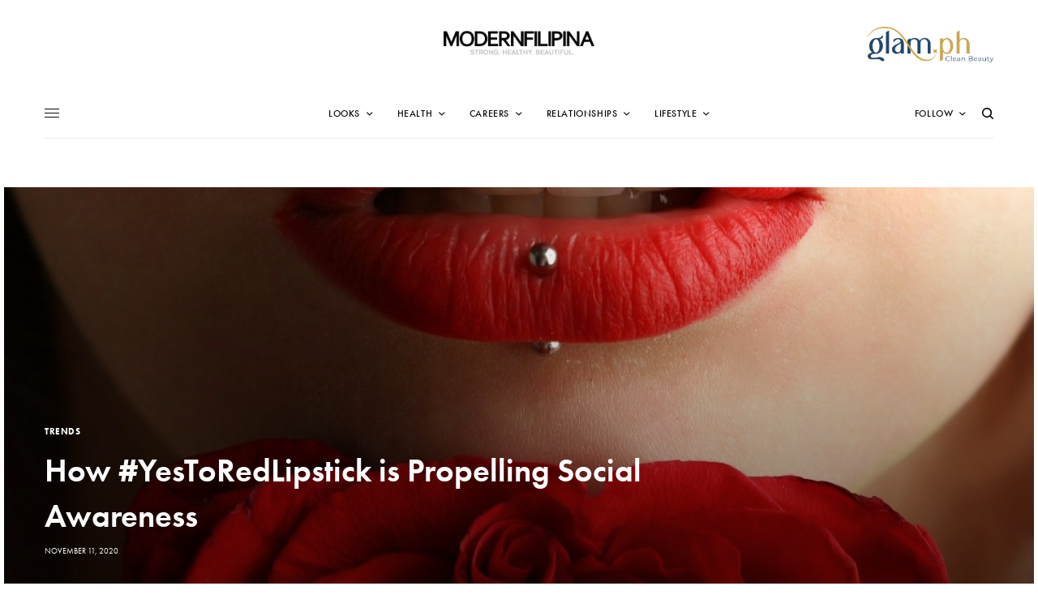

--- FILE ---
content_type: text/html; charset=UTF-8
request_url: https://www.modernfilipina.ph/trends/yestoredlipstick
body_size: 29240
content:
<!doctype html>
<html lang="en-US">
<head>
	<meta charset="UTF-8" />
	<meta name="viewport" content="width=device-width, initial-scale=1, maximum-scale=1, viewport-fit=cover">
	<link rel="profile" href="https://gmpg.org/xfn/11">
	<link rel="pingback" href="https://www.modernfilipina.ph/xmlrpc.php">
	<meta name='robots' content='index, follow, max-image-preview:large, max-snippet:-1, max-video-preview:-1' />

	<!-- This site is optimized with the Yoast SEO plugin v26.7 - https://yoast.com/wordpress/plugins/seo/ -->
	<title>#YesToRedLipstick: What It&#039;s About - ModernFilipina.ph</title>
<link data-rocket-prefetch href="https://pagead2.googlesyndication.com" rel="dns-prefetch">
<link data-rocket-prefetch href="https://connect.facebook.net" rel="dns-prefetch">
<link data-rocket-prefetch href="https://www.googletagmanager.com" rel="dns-prefetch">
<link data-rocket-prefetch href="https://www.google-analytics.com" rel="dns-prefetch">
<link data-rocket-prefetch href="https://use.typekit.net" rel="dns-prefetch">
<link data-rocket-prefetch href="https://www.instagram.com" rel="dns-prefetch">
<link data-rocket-prefetch href="https://googleads.g.doubleclick.net" rel="dns-prefetch">
<link data-rocket-prefetch href="https://platform.twitter.com" rel="dns-prefetch"><link rel="preload" data-rocket-preload as="image" href="https://www.modernfilipina.ph/wp-content/uploads/2020/11/pexels-rodolfo-clix-1161931-20x13.jpg" fetchpriority="high">
	<meta name="description" content="No one, not even celebs, is safe when law enforcement makes reckless pronouncements about your political affiliation. What is #yestoredlipstick?" />
	<link rel="canonical" href="https://www.modernfilipina.ph/trends/yestoredlipstick" />
	<meta property="og:locale" content="en_US" />
	<meta property="og:type" content="article" />
	<meta property="og:title" content="#YesToRedLipstick: What It&#039;s About - ModernFilipina.ph" />
	<meta property="og:description" content="No one, not even celebs, is safe when law enforcement makes reckless pronouncements about your political affiliation. What is #yestoredlipstick?" />
	<meta property="og:url" content="https://www.modernfilipina.ph/trends/yestoredlipstick" />
	<meta property="og:site_name" content="ModernFilipina.ph" />
	<meta property="article:publisher" content="https://www.facebook.com/AModernFilipina" />
	<meta property="article:author" content="https://www.facebook.com/karolborja" />
	<meta property="article:published_time" content="2020-11-11T01:51:33+00:00" />
	<meta property="article:modified_time" content="2020-11-12T01:53:20+00:00" />
	<meta property="og:image" content="https://www.modernfilipina.ph/wp-content/uploads/2020/11/pexels-rodolfo-clix-1161931.jpg" />
	<meta property="og:image:width" content="1200" />
	<meta property="og:image:height" content="800" />
	<meta property="og:image:type" content="image/jpeg" />
	<meta name="author" content="Karol Borja" />
	<meta name="twitter:card" content="summary_large_image" />
	<meta name="twitter:creator" content="@https://twitter.com/karolborja17" />
	<meta name="twitter:site" content="@AModernFilipina" />
	<meta name="twitter:label1" content="Written by" />
	<meta name="twitter:data1" content="Karol Borja" />
	<meta name="twitter:label2" content="Est. reading time" />
	<meta name="twitter:data2" content="5 minutes" />
	<script type="application/ld+json" class="yoast-schema-graph">{"@context":"https://schema.org","@graph":[{"@type":"Article","@id":"https://www.modernfilipina.ph/trends/yestoredlipstick#article","isPartOf":{"@id":"https://www.modernfilipina.ph/trends/yestoredlipstick"},"author":{"name":"Karol Borja","@id":"https://www.modernfilipina.ph/#/schema/person/908b5eda1ff4e43dd1d3734a4059fefd"},"headline":"How #YesToRedLipstick is Propelling Social Awareness","datePublished":"2020-11-11T01:51:33+00:00","dateModified":"2020-11-12T01:53:20+00:00","mainEntityOfPage":{"@id":"https://www.modernfilipina.ph/trends/yestoredlipstick"},"wordCount":1069,"commentCount":0,"image":{"@id":"https://www.modernfilipina.ph/trends/yestoredlipstick#primaryimage"},"thumbnailUrl":"https://www.modernfilipina.ph/wp-content/uploads/2020/11/pexels-rodolfo-clix-1161931.jpg","keywords":["angel locsin","Liza Soberano","yestoredlipstick"],"articleSection":["Trends"],"inLanguage":"en-US","potentialAction":[{"@type":"CommentAction","name":"Comment","target":["https://www.modernfilipina.ph/trends/yestoredlipstick#respond"]}]},{"@type":"WebPage","@id":"https://www.modernfilipina.ph/trends/yestoredlipstick","url":"https://www.modernfilipina.ph/trends/yestoredlipstick","name":"#YesToRedLipstick: What It's About - ModernFilipina.ph","isPartOf":{"@id":"https://www.modernfilipina.ph/#website"},"primaryImageOfPage":{"@id":"https://www.modernfilipina.ph/trends/yestoredlipstick#primaryimage"},"image":{"@id":"https://www.modernfilipina.ph/trends/yestoredlipstick#primaryimage"},"thumbnailUrl":"https://www.modernfilipina.ph/wp-content/uploads/2020/11/pexels-rodolfo-clix-1161931.jpg","datePublished":"2020-11-11T01:51:33+00:00","dateModified":"2020-11-12T01:53:20+00:00","author":{"@id":"https://www.modernfilipina.ph/#/schema/person/908b5eda1ff4e43dd1d3734a4059fefd"},"description":"No one, not even celebs, is safe when law enforcement makes reckless pronouncements about your political affiliation. What is #yestoredlipstick?","breadcrumb":{"@id":"https://www.modernfilipina.ph/trends/yestoredlipstick#breadcrumb"},"inLanguage":"en-US","potentialAction":[{"@type":"ReadAction","target":["https://www.modernfilipina.ph/trends/yestoredlipstick"]}]},{"@type":"ImageObject","inLanguage":"en-US","@id":"https://www.modernfilipina.ph/trends/yestoredlipstick#primaryimage","url":"https://www.modernfilipina.ph/wp-content/uploads/2020/11/pexels-rodolfo-clix-1161931.jpg","contentUrl":"https://www.modernfilipina.ph/wp-content/uploads/2020/11/pexels-rodolfo-clix-1161931.jpg","width":1200,"height":800,"caption":"Photo by Rodolfo Clix on Pexels"},{"@type":"BreadcrumbList","@id":"https://www.modernfilipina.ph/trends/yestoredlipstick#breadcrumb","itemListElement":[{"@type":"ListItem","position":1,"name":"Home","item":"https://www.modernfilipina.ph/"},{"@type":"ListItem","position":2,"name":"How #YesToRedLipstick is Propelling Social Awareness"}]},{"@type":"WebSite","@id":"https://www.modernfilipina.ph/#website","url":"https://www.modernfilipina.ph/","name":"ModernFilipina.ph","description":"Changing the Female Narrative","potentialAction":[{"@type":"SearchAction","target":{"@type":"EntryPoint","urlTemplate":"https://www.modernfilipina.ph/?s={search_term_string}"},"query-input":{"@type":"PropertyValueSpecification","valueRequired":true,"valueName":"search_term_string"}}],"inLanguage":"en-US"},{"@type":"Person","@id":"https://www.modernfilipina.ph/#/schema/person/908b5eda1ff4e43dd1d3734a4059fefd","name":"Karol Borja","image":{"@type":"ImageObject","inLanguage":"en-US","@id":"https://www.modernfilipina.ph/#/schema/person/image/","url":"https://secure.gravatar.com/avatar/0a37d06dd9af2089c61b62bb08b5f5c8857fa855c14aeb46c0945678eb053a50?s=96&d=mm&r=g","contentUrl":"https://secure.gravatar.com/avatar/0a37d06dd9af2089c61b62bb08b5f5c8857fa855c14aeb46c0945678eb053a50?s=96&d=mm&r=g","caption":"Karol Borja"},"description":"A writer and lyricist with dreams taller than herself.","sameAs":["https://www.facebook.com/karolborja","https://www.instagram.com/karolborja","https://x.com/https://twitter.com/karolborja17"],"url":"https://www.modernfilipina.ph/author/karol-borja"}]}</script>
	<!-- / Yoast SEO plugin. -->


<link rel='dns-prefetch' href='//cdn.plyr.io' />
<link rel='dns-prefetch' href='//use.typekit.net' />

<link rel="alternate" type="application/rss+xml" title="ModernFilipina.ph &raquo; Feed" href="https://www.modernfilipina.ph/feed" />
<link rel="alternate" type="application/rss+xml" title="ModernFilipina.ph &raquo; Comments Feed" href="https://www.modernfilipina.ph/comments/feed" />
<link rel="alternate" type="application/rss+xml" title="ModernFilipina.ph &raquo; How #YesToRedLipstick is Propelling Social Awareness Comments Feed" href="https://www.modernfilipina.ph/trends/yestoredlipstick/feed" />
<link rel="alternate" title="oEmbed (JSON)" type="application/json+oembed" href="https://www.modernfilipina.ph/wp-json/oembed/1.0/embed?url=https%3A%2F%2Fwww.modernfilipina.ph%2Ftrends%2Fyestoredlipstick" />
<link rel="alternate" title="oEmbed (XML)" type="text/xml+oembed" href="https://www.modernfilipina.ph/wp-json/oembed/1.0/embed?url=https%3A%2F%2Fwww.modernfilipina.ph%2Ftrends%2Fyestoredlipstick&#038;format=xml" />
<style id='wp-img-auto-sizes-contain-inline-css' type='text/css'>
img:is([sizes=auto i],[sizes^="auto," i]){contain-intrinsic-size:3000px 1500px}
/*# sourceURL=wp-img-auto-sizes-contain-inline-css */
</style>
<style id='wp-emoji-styles-inline-css' type='text/css'>

	img.wp-smiley, img.emoji {
		display: inline !important;
		border: none !important;
		box-shadow: none !important;
		height: 1em !important;
		width: 1em !important;
		margin: 0 0.07em !important;
		vertical-align: -0.1em !important;
		background: none !important;
		padding: 0 !important;
	}
/*# sourceURL=wp-emoji-styles-inline-css */
</style>
<style id='wp-block-library-inline-css' type='text/css'>
:root{--wp-block-synced-color:#7a00df;--wp-block-synced-color--rgb:122,0,223;--wp-bound-block-color:var(--wp-block-synced-color);--wp-editor-canvas-background:#ddd;--wp-admin-theme-color:#007cba;--wp-admin-theme-color--rgb:0,124,186;--wp-admin-theme-color-darker-10:#006ba1;--wp-admin-theme-color-darker-10--rgb:0,107,160.5;--wp-admin-theme-color-darker-20:#005a87;--wp-admin-theme-color-darker-20--rgb:0,90,135;--wp-admin-border-width-focus:2px}@media (min-resolution:192dpi){:root{--wp-admin-border-width-focus:1.5px}}.wp-element-button{cursor:pointer}:root .has-very-light-gray-background-color{background-color:#eee}:root .has-very-dark-gray-background-color{background-color:#313131}:root .has-very-light-gray-color{color:#eee}:root .has-very-dark-gray-color{color:#313131}:root .has-vivid-green-cyan-to-vivid-cyan-blue-gradient-background{background:linear-gradient(135deg,#00d084,#0693e3)}:root .has-purple-crush-gradient-background{background:linear-gradient(135deg,#34e2e4,#4721fb 50%,#ab1dfe)}:root .has-hazy-dawn-gradient-background{background:linear-gradient(135deg,#faaca8,#dad0ec)}:root .has-subdued-olive-gradient-background{background:linear-gradient(135deg,#fafae1,#67a671)}:root .has-atomic-cream-gradient-background{background:linear-gradient(135deg,#fdd79a,#004a59)}:root .has-nightshade-gradient-background{background:linear-gradient(135deg,#330968,#31cdcf)}:root .has-midnight-gradient-background{background:linear-gradient(135deg,#020381,#2874fc)}:root{--wp--preset--font-size--normal:16px;--wp--preset--font-size--huge:42px}.has-regular-font-size{font-size:1em}.has-larger-font-size{font-size:2.625em}.has-normal-font-size{font-size:var(--wp--preset--font-size--normal)}.has-huge-font-size{font-size:var(--wp--preset--font-size--huge)}.has-text-align-center{text-align:center}.has-text-align-left{text-align:left}.has-text-align-right{text-align:right}.has-fit-text{white-space:nowrap!important}#end-resizable-editor-section{display:none}.aligncenter{clear:both}.items-justified-left{justify-content:flex-start}.items-justified-center{justify-content:center}.items-justified-right{justify-content:flex-end}.items-justified-space-between{justify-content:space-between}.screen-reader-text{border:0;clip-path:inset(50%);height:1px;margin:-1px;overflow:hidden;padding:0;position:absolute;width:1px;word-wrap:normal!important}.screen-reader-text:focus{background-color:#ddd;clip-path:none;color:#444;display:block;font-size:1em;height:auto;left:5px;line-height:normal;padding:15px 23px 14px;text-decoration:none;top:5px;width:auto;z-index:100000}html :where(.has-border-color){border-style:solid}html :where([style*=border-top-color]){border-top-style:solid}html :where([style*=border-right-color]){border-right-style:solid}html :where([style*=border-bottom-color]){border-bottom-style:solid}html :where([style*=border-left-color]){border-left-style:solid}html :where([style*=border-width]){border-style:solid}html :where([style*=border-top-width]){border-top-style:solid}html :where([style*=border-right-width]){border-right-style:solid}html :where([style*=border-bottom-width]){border-bottom-style:solid}html :where([style*=border-left-width]){border-left-style:solid}html :where(img[class*=wp-image-]){height:auto;max-width:100%}:where(figure){margin:0 0 1em}html :where(.is-position-sticky){--wp-admin--admin-bar--position-offset:var(--wp-admin--admin-bar--height,0px)}@media screen and (max-width:600px){html :where(.is-position-sticky){--wp-admin--admin-bar--position-offset:0px}}

/*# sourceURL=wp-block-library-inline-css */
</style><style id='wp-block-image-inline-css' type='text/css'>
.wp-block-image>a,.wp-block-image>figure>a{display:inline-block}.wp-block-image img{box-sizing:border-box;height:auto;max-width:100%;vertical-align:bottom}@media not (prefers-reduced-motion){.wp-block-image img.hide{visibility:hidden}.wp-block-image img.show{animation:show-content-image .4s}}.wp-block-image[style*=border-radius] img,.wp-block-image[style*=border-radius]>a{border-radius:inherit}.wp-block-image.has-custom-border img{box-sizing:border-box}.wp-block-image.aligncenter{text-align:center}.wp-block-image.alignfull>a,.wp-block-image.alignwide>a{width:100%}.wp-block-image.alignfull img,.wp-block-image.alignwide img{height:auto;width:100%}.wp-block-image .aligncenter,.wp-block-image .alignleft,.wp-block-image .alignright,.wp-block-image.aligncenter,.wp-block-image.alignleft,.wp-block-image.alignright{display:table}.wp-block-image .aligncenter>figcaption,.wp-block-image .alignleft>figcaption,.wp-block-image .alignright>figcaption,.wp-block-image.aligncenter>figcaption,.wp-block-image.alignleft>figcaption,.wp-block-image.alignright>figcaption{caption-side:bottom;display:table-caption}.wp-block-image .alignleft{float:left;margin:.5em 1em .5em 0}.wp-block-image .alignright{float:right;margin:.5em 0 .5em 1em}.wp-block-image .aligncenter{margin-left:auto;margin-right:auto}.wp-block-image :where(figcaption){margin-bottom:1em;margin-top:.5em}.wp-block-image.is-style-circle-mask img{border-radius:9999px}@supports ((-webkit-mask-image:none) or (mask-image:none)) or (-webkit-mask-image:none){.wp-block-image.is-style-circle-mask img{border-radius:0;-webkit-mask-image:url('data:image/svg+xml;utf8,<svg viewBox="0 0 100 100" xmlns="http://www.w3.org/2000/svg"><circle cx="50" cy="50" r="50"/></svg>');mask-image:url('data:image/svg+xml;utf8,<svg viewBox="0 0 100 100" xmlns="http://www.w3.org/2000/svg"><circle cx="50" cy="50" r="50"/></svg>');mask-mode:alpha;-webkit-mask-position:center;mask-position:center;-webkit-mask-repeat:no-repeat;mask-repeat:no-repeat;-webkit-mask-size:contain;mask-size:contain}}:root :where(.wp-block-image.is-style-rounded img,.wp-block-image .is-style-rounded img){border-radius:9999px}.wp-block-image figure{margin:0}.wp-lightbox-container{display:flex;flex-direction:column;position:relative}.wp-lightbox-container img{cursor:zoom-in}.wp-lightbox-container img:hover+button{opacity:1}.wp-lightbox-container button{align-items:center;backdrop-filter:blur(16px) saturate(180%);background-color:#5a5a5a40;border:none;border-radius:4px;cursor:zoom-in;display:flex;height:20px;justify-content:center;opacity:0;padding:0;position:absolute;right:16px;text-align:center;top:16px;width:20px;z-index:100}@media not (prefers-reduced-motion){.wp-lightbox-container button{transition:opacity .2s ease}}.wp-lightbox-container button:focus-visible{outline:3px auto #5a5a5a40;outline:3px auto -webkit-focus-ring-color;outline-offset:3px}.wp-lightbox-container button:hover{cursor:pointer;opacity:1}.wp-lightbox-container button:focus{opacity:1}.wp-lightbox-container button:focus,.wp-lightbox-container button:hover,.wp-lightbox-container button:not(:hover):not(:active):not(.has-background){background-color:#5a5a5a40;border:none}.wp-lightbox-overlay{box-sizing:border-box;cursor:zoom-out;height:100vh;left:0;overflow:hidden;position:fixed;top:0;visibility:hidden;width:100%;z-index:100000}.wp-lightbox-overlay .close-button{align-items:center;cursor:pointer;display:flex;justify-content:center;min-height:40px;min-width:40px;padding:0;position:absolute;right:calc(env(safe-area-inset-right) + 16px);top:calc(env(safe-area-inset-top) + 16px);z-index:5000000}.wp-lightbox-overlay .close-button:focus,.wp-lightbox-overlay .close-button:hover,.wp-lightbox-overlay .close-button:not(:hover):not(:active):not(.has-background){background:none;border:none}.wp-lightbox-overlay .lightbox-image-container{height:var(--wp--lightbox-container-height);left:50%;overflow:hidden;position:absolute;top:50%;transform:translate(-50%,-50%);transform-origin:top left;width:var(--wp--lightbox-container-width);z-index:9999999999}.wp-lightbox-overlay .wp-block-image{align-items:center;box-sizing:border-box;display:flex;height:100%;justify-content:center;margin:0;position:relative;transform-origin:0 0;width:100%;z-index:3000000}.wp-lightbox-overlay .wp-block-image img{height:var(--wp--lightbox-image-height);min-height:var(--wp--lightbox-image-height);min-width:var(--wp--lightbox-image-width);width:var(--wp--lightbox-image-width)}.wp-lightbox-overlay .wp-block-image figcaption{display:none}.wp-lightbox-overlay button{background:none;border:none}.wp-lightbox-overlay .scrim{background-color:#fff;height:100%;opacity:.9;position:absolute;width:100%;z-index:2000000}.wp-lightbox-overlay.active{visibility:visible}@media not (prefers-reduced-motion){.wp-lightbox-overlay.active{animation:turn-on-visibility .25s both}.wp-lightbox-overlay.active img{animation:turn-on-visibility .35s both}.wp-lightbox-overlay.show-closing-animation:not(.active){animation:turn-off-visibility .35s both}.wp-lightbox-overlay.show-closing-animation:not(.active) img{animation:turn-off-visibility .25s both}.wp-lightbox-overlay.zoom.active{animation:none;opacity:1;visibility:visible}.wp-lightbox-overlay.zoom.active .lightbox-image-container{animation:lightbox-zoom-in .4s}.wp-lightbox-overlay.zoom.active .lightbox-image-container img{animation:none}.wp-lightbox-overlay.zoom.active .scrim{animation:turn-on-visibility .4s forwards}.wp-lightbox-overlay.zoom.show-closing-animation:not(.active){animation:none}.wp-lightbox-overlay.zoom.show-closing-animation:not(.active) .lightbox-image-container{animation:lightbox-zoom-out .4s}.wp-lightbox-overlay.zoom.show-closing-animation:not(.active) .lightbox-image-container img{animation:none}.wp-lightbox-overlay.zoom.show-closing-animation:not(.active) .scrim{animation:turn-off-visibility .4s forwards}}@keyframes show-content-image{0%{visibility:hidden}99%{visibility:hidden}to{visibility:visible}}@keyframes turn-on-visibility{0%{opacity:0}to{opacity:1}}@keyframes turn-off-visibility{0%{opacity:1;visibility:visible}99%{opacity:0;visibility:visible}to{opacity:0;visibility:hidden}}@keyframes lightbox-zoom-in{0%{transform:translate(calc((-100vw + var(--wp--lightbox-scrollbar-width))/2 + var(--wp--lightbox-initial-left-position)),calc(-50vh + var(--wp--lightbox-initial-top-position))) scale(var(--wp--lightbox-scale))}to{transform:translate(-50%,-50%) scale(1)}}@keyframes lightbox-zoom-out{0%{transform:translate(-50%,-50%) scale(1);visibility:visible}99%{visibility:visible}to{transform:translate(calc((-100vw + var(--wp--lightbox-scrollbar-width))/2 + var(--wp--lightbox-initial-left-position)),calc(-50vh + var(--wp--lightbox-initial-top-position))) scale(var(--wp--lightbox-scale));visibility:hidden}}
/*# sourceURL=https://www.modernfilipina.ph/wp-includes/blocks/image/style.min.css */
</style>
<style id='global-styles-inline-css' type='text/css'>
:root{--wp--preset--aspect-ratio--square: 1;--wp--preset--aspect-ratio--4-3: 4/3;--wp--preset--aspect-ratio--3-4: 3/4;--wp--preset--aspect-ratio--3-2: 3/2;--wp--preset--aspect-ratio--2-3: 2/3;--wp--preset--aspect-ratio--16-9: 16/9;--wp--preset--aspect-ratio--9-16: 9/16;--wp--preset--color--black: #000000;--wp--preset--color--cyan-bluish-gray: #abb8c3;--wp--preset--color--white: #ffffff;--wp--preset--color--pale-pink: #f78da7;--wp--preset--color--vivid-red: #cf2e2e;--wp--preset--color--luminous-vivid-orange: #ff6900;--wp--preset--color--luminous-vivid-amber: #fcb900;--wp--preset--color--light-green-cyan: #7bdcb5;--wp--preset--color--vivid-green-cyan: #00d084;--wp--preset--color--pale-cyan-blue: #8ed1fc;--wp--preset--color--vivid-cyan-blue: #0693e3;--wp--preset--color--vivid-purple: #9b51e0;--wp--preset--color--thb-accent: #303030;--wp--preset--gradient--vivid-cyan-blue-to-vivid-purple: linear-gradient(135deg,rgb(6,147,227) 0%,rgb(155,81,224) 100%);--wp--preset--gradient--light-green-cyan-to-vivid-green-cyan: linear-gradient(135deg,rgb(122,220,180) 0%,rgb(0,208,130) 100%);--wp--preset--gradient--luminous-vivid-amber-to-luminous-vivid-orange: linear-gradient(135deg,rgb(252,185,0) 0%,rgb(255,105,0) 100%);--wp--preset--gradient--luminous-vivid-orange-to-vivid-red: linear-gradient(135deg,rgb(255,105,0) 0%,rgb(207,46,46) 100%);--wp--preset--gradient--very-light-gray-to-cyan-bluish-gray: linear-gradient(135deg,rgb(238,238,238) 0%,rgb(169,184,195) 100%);--wp--preset--gradient--cool-to-warm-spectrum: linear-gradient(135deg,rgb(74,234,220) 0%,rgb(151,120,209) 20%,rgb(207,42,186) 40%,rgb(238,44,130) 60%,rgb(251,105,98) 80%,rgb(254,248,76) 100%);--wp--preset--gradient--blush-light-purple: linear-gradient(135deg,rgb(255,206,236) 0%,rgb(152,150,240) 100%);--wp--preset--gradient--blush-bordeaux: linear-gradient(135deg,rgb(254,205,165) 0%,rgb(254,45,45) 50%,rgb(107,0,62) 100%);--wp--preset--gradient--luminous-dusk: linear-gradient(135deg,rgb(255,203,112) 0%,rgb(199,81,192) 50%,rgb(65,88,208) 100%);--wp--preset--gradient--pale-ocean: linear-gradient(135deg,rgb(255,245,203) 0%,rgb(182,227,212) 50%,rgb(51,167,181) 100%);--wp--preset--gradient--electric-grass: linear-gradient(135deg,rgb(202,248,128) 0%,rgb(113,206,126) 100%);--wp--preset--gradient--midnight: linear-gradient(135deg,rgb(2,3,129) 0%,rgb(40,116,252) 100%);--wp--preset--font-size--small: 13px;--wp--preset--font-size--medium: 20px;--wp--preset--font-size--large: 36px;--wp--preset--font-size--x-large: 42px;--wp--preset--spacing--20: 0.44rem;--wp--preset--spacing--30: 0.67rem;--wp--preset--spacing--40: 1rem;--wp--preset--spacing--50: 1.5rem;--wp--preset--spacing--60: 2.25rem;--wp--preset--spacing--70: 3.38rem;--wp--preset--spacing--80: 5.06rem;--wp--preset--shadow--natural: 6px 6px 9px rgba(0, 0, 0, 0.2);--wp--preset--shadow--deep: 12px 12px 50px rgba(0, 0, 0, 0.4);--wp--preset--shadow--sharp: 6px 6px 0px rgba(0, 0, 0, 0.2);--wp--preset--shadow--outlined: 6px 6px 0px -3px rgb(255, 255, 255), 6px 6px rgb(0, 0, 0);--wp--preset--shadow--crisp: 6px 6px 0px rgb(0, 0, 0);}:where(.is-layout-flex){gap: 0.5em;}:where(.is-layout-grid){gap: 0.5em;}body .is-layout-flex{display: flex;}.is-layout-flex{flex-wrap: wrap;align-items: center;}.is-layout-flex > :is(*, div){margin: 0;}body .is-layout-grid{display: grid;}.is-layout-grid > :is(*, div){margin: 0;}:where(.wp-block-columns.is-layout-flex){gap: 2em;}:where(.wp-block-columns.is-layout-grid){gap: 2em;}:where(.wp-block-post-template.is-layout-flex){gap: 1.25em;}:where(.wp-block-post-template.is-layout-grid){gap: 1.25em;}.has-black-color{color: var(--wp--preset--color--black) !important;}.has-cyan-bluish-gray-color{color: var(--wp--preset--color--cyan-bluish-gray) !important;}.has-white-color{color: var(--wp--preset--color--white) !important;}.has-pale-pink-color{color: var(--wp--preset--color--pale-pink) !important;}.has-vivid-red-color{color: var(--wp--preset--color--vivid-red) !important;}.has-luminous-vivid-orange-color{color: var(--wp--preset--color--luminous-vivid-orange) !important;}.has-luminous-vivid-amber-color{color: var(--wp--preset--color--luminous-vivid-amber) !important;}.has-light-green-cyan-color{color: var(--wp--preset--color--light-green-cyan) !important;}.has-vivid-green-cyan-color{color: var(--wp--preset--color--vivid-green-cyan) !important;}.has-pale-cyan-blue-color{color: var(--wp--preset--color--pale-cyan-blue) !important;}.has-vivid-cyan-blue-color{color: var(--wp--preset--color--vivid-cyan-blue) !important;}.has-vivid-purple-color{color: var(--wp--preset--color--vivid-purple) !important;}.has-black-background-color{background-color: var(--wp--preset--color--black) !important;}.has-cyan-bluish-gray-background-color{background-color: var(--wp--preset--color--cyan-bluish-gray) !important;}.has-white-background-color{background-color: var(--wp--preset--color--white) !important;}.has-pale-pink-background-color{background-color: var(--wp--preset--color--pale-pink) !important;}.has-vivid-red-background-color{background-color: var(--wp--preset--color--vivid-red) !important;}.has-luminous-vivid-orange-background-color{background-color: var(--wp--preset--color--luminous-vivid-orange) !important;}.has-luminous-vivid-amber-background-color{background-color: var(--wp--preset--color--luminous-vivid-amber) !important;}.has-light-green-cyan-background-color{background-color: var(--wp--preset--color--light-green-cyan) !important;}.has-vivid-green-cyan-background-color{background-color: var(--wp--preset--color--vivid-green-cyan) !important;}.has-pale-cyan-blue-background-color{background-color: var(--wp--preset--color--pale-cyan-blue) !important;}.has-vivid-cyan-blue-background-color{background-color: var(--wp--preset--color--vivid-cyan-blue) !important;}.has-vivid-purple-background-color{background-color: var(--wp--preset--color--vivid-purple) !important;}.has-black-border-color{border-color: var(--wp--preset--color--black) !important;}.has-cyan-bluish-gray-border-color{border-color: var(--wp--preset--color--cyan-bluish-gray) !important;}.has-white-border-color{border-color: var(--wp--preset--color--white) !important;}.has-pale-pink-border-color{border-color: var(--wp--preset--color--pale-pink) !important;}.has-vivid-red-border-color{border-color: var(--wp--preset--color--vivid-red) !important;}.has-luminous-vivid-orange-border-color{border-color: var(--wp--preset--color--luminous-vivid-orange) !important;}.has-luminous-vivid-amber-border-color{border-color: var(--wp--preset--color--luminous-vivid-amber) !important;}.has-light-green-cyan-border-color{border-color: var(--wp--preset--color--light-green-cyan) !important;}.has-vivid-green-cyan-border-color{border-color: var(--wp--preset--color--vivid-green-cyan) !important;}.has-pale-cyan-blue-border-color{border-color: var(--wp--preset--color--pale-cyan-blue) !important;}.has-vivid-cyan-blue-border-color{border-color: var(--wp--preset--color--vivid-cyan-blue) !important;}.has-vivid-purple-border-color{border-color: var(--wp--preset--color--vivid-purple) !important;}.has-vivid-cyan-blue-to-vivid-purple-gradient-background{background: var(--wp--preset--gradient--vivid-cyan-blue-to-vivid-purple) !important;}.has-light-green-cyan-to-vivid-green-cyan-gradient-background{background: var(--wp--preset--gradient--light-green-cyan-to-vivid-green-cyan) !important;}.has-luminous-vivid-amber-to-luminous-vivid-orange-gradient-background{background: var(--wp--preset--gradient--luminous-vivid-amber-to-luminous-vivid-orange) !important;}.has-luminous-vivid-orange-to-vivid-red-gradient-background{background: var(--wp--preset--gradient--luminous-vivid-orange-to-vivid-red) !important;}.has-very-light-gray-to-cyan-bluish-gray-gradient-background{background: var(--wp--preset--gradient--very-light-gray-to-cyan-bluish-gray) !important;}.has-cool-to-warm-spectrum-gradient-background{background: var(--wp--preset--gradient--cool-to-warm-spectrum) !important;}.has-blush-light-purple-gradient-background{background: var(--wp--preset--gradient--blush-light-purple) !important;}.has-blush-bordeaux-gradient-background{background: var(--wp--preset--gradient--blush-bordeaux) !important;}.has-luminous-dusk-gradient-background{background: var(--wp--preset--gradient--luminous-dusk) !important;}.has-pale-ocean-gradient-background{background: var(--wp--preset--gradient--pale-ocean) !important;}.has-electric-grass-gradient-background{background: var(--wp--preset--gradient--electric-grass) !important;}.has-midnight-gradient-background{background: var(--wp--preset--gradient--midnight) !important;}.has-small-font-size{font-size: var(--wp--preset--font-size--small) !important;}.has-medium-font-size{font-size: var(--wp--preset--font-size--medium) !important;}.has-large-font-size{font-size: var(--wp--preset--font-size--large) !important;}.has-x-large-font-size{font-size: var(--wp--preset--font-size--x-large) !important;}
/*# sourceURL=global-styles-inline-css */
</style>

<style id='classic-theme-styles-inline-css' type='text/css'>
/*! This file is auto-generated */
.wp-block-button__link{color:#fff;background-color:#32373c;border-radius:9999px;box-shadow:none;text-decoration:none;padding:calc(.667em + 2px) calc(1.333em + 2px);font-size:1.125em}.wp-block-file__button{background:#32373c;color:#fff;text-decoration:none}
/*# sourceURL=/wp-includes/css/classic-themes.min.css */
</style>
<link rel='stylesheet' id='dashicons-css' href='https://www.modernfilipina.ph/wp-includes/css/dashicons.min.css?ver=6.9' type='text/css' media='all' />
<link rel='stylesheet' id='thb-app-css' href='https://www.modernfilipina.ph/wp-content/themes/theissue/assets/css/app.css?ver=1.5.4.1' type='text/css' media='all' />
<style id='thb-app-inline-css' type='text/css'>
body,h1, .h1, h2, .h2, h3, .h3, h4, .h4, h5, .h5, h6, .h6,.thb-lightbox-button .thb-lightbox-text,.post .post-category,.post.thumbnail-seealso .thb-seealso-text,.thb-entry-footer,.smart-list .smart-list-title .smart-list-count,.smart-list .thb-smart-list-content .smart-list-count,.thb-carousel.bottom-arrows .slick-bottom-arrows,.thb-hotspot-container,.thb-pin-it-container .thb-pin-it,label,input[type="text"],input[type="password"],input[type="date"],input[type="datetime"],input[type="email"],input[type="number"],input[type="search"],input[type="tel"],input[type="time"],input[type="url"],textarea,.testimonial-author,.thb-article-sponsors,input[type="submit"],submit,.button,.btn,.btn-block,.btn-text,.post .post-gallery .thb-post-icon,.post .thb-post-bottom,.woocommerce-MyAccount-navigation,.featured_image_credit,.widget .thb-widget-title,.thb-readmore .thb-readmore-title,.widget.thb_widget_instagram .thb-instagram-header,.widget.thb_widget_instagram .thb-instagram-footer,.thb-instagram-row figure .instagram-link,.widget.thb_widget_top_reviews .post .widget-review-title-holder .thb-widget-score,.thb-instagram-row figure,.widget.thb_widget_top_categories .thb-widget-category-link .thb-widget-category-name,.widget.thb_widget_twitter .thb-twitter-user,.widget.thb_widget_twitter .thb-tweet .thb-tweet-time,.widget.thb_widget_twitter .thb-tweet .thb-tweet-actions,.thb-social-links-container,.login-page-form,.woocommerce .woocommerce-form-login .lost_password,.woocommerce-message, .woocommerce-error, .woocommerce-notice, .woocommerce-info,.woocommerce-success,.select2,.woocommerce-MyAccount-content legend,.shop_table,.thb-lightbox-button .thb-lightbox-thumbs,.post.thumbnail-style6 .post-gallery .now-playing,.widget.thb_widget_top_reviews .post .widget-review-title-holder .thb-widget-score strong,.post.thumbnail-style8 .thumb_large_count,.post.thumbnail-style4 .thumb_count,.post .thb-read-more {font-family:futura-pt, 'BlinkMacSystemFont', -apple-system, 'Roboto', 'Lucida Sans';}.post-title h1,.post-title h2,.post-title h3,.post-title h4,.post-title h5,.post-title h6 {}.post-content,.post-excerpt,.thb-article-subscribe p,.thb-article-author p,.commentlist .comment p, .commentlist .review p,.thb-executive-summary,.thb-newsletter-form p,.search-title p,.thb-product-detail .product-information .woocommerce-product-details__short-description,.widget:not(.woocommerce) p,.thb-author-info .thb-author-page-description p,.wpb_text_column,.no-vc,.woocommerce-tabs .wc-tab,.woocommerce-tabs .wc-tab p:not(.stars),.thb-pricing-table .pricing-container .pricing-description,.content404 p,.subfooter p {}.thb-full-menu {}.thb-mobile-menu,.thb-secondary-menu {}.thb-dropcap-on .post-detail .post-content>p:first-of-type:first-letter {}.widget.style1 .thb-widget-title,.widget.style2 .thb-widget-title,.widget.style3 .thb-widget-title {}em {}label {}input[type="submit"],submit,.button,.btn,.btn-block,.btn-text {}.article-container .post-content,.article-container .post-content p:not(.wp-block-cover-text) {font-size:20px;}.post .post-category {font-weight:700;font-size:11px;letter-spacing:0.05em !important;}.post-detail .thb-executive-summary li {}.post .post-excerpt {}.thb-full-menu>li>a:not(.logolink) {font-weight:500;font-size:12px;letter-spacing:0.05em !important;}.thb-full-menu li .sub-menu li a {}.thb-mobile-menu>li>a {}.thb-mobile-menu .sub-menu a {}.thb-secondary-menu a {}#mobile-menu .menu-footer {}#mobile-menu .thb-social-links-container .thb-social-link-wrap .thb-social-link .thb-social-icon-container {}.widget .thb-widget-title,.widget.style2 .thb-widget-title,.widget.style3 .thb-widget-title{}.footer .widget .thb-widget-title,.footer .widget.style2 .thb-widget-title,.footer .widget.style3 .thb-widget-title {}.footer .widget,.footer .widget p {}.subfooter .thb-full-menu>li>a:not(.logolink) {}.subfooter p {}.subfooter .thb-social-links-container.thb-social-horizontal .thb-social-link-wrap .thb-social-icon-container,.subfooter.style6 .thb-social-links-container.thb-social-horizontal .thb-social-link-wrap .thb-social-icon-container {}#scroll_to_top {}.search-title p {}@media screen and (min-width:1024px) {h1,.h1 {}}h1,.h1 {}@media screen and (min-width:1024px) {h2 {}}h2 {}@media screen and (min-width:1024px) {h3 {}}h3 {}@media screen and (min-width:1024px) {h4 {}}h4 {}@media screen and (min-width:1024px) {h5 {font-size:18px;letter-spacing:0em !important;}}h5 {}h6 {}.logo-holder .logolink .logoimg {max-height:50px;}.logo-holder .logolink .logoimg[src$=".svg"] {max-height:100%;height:50px;}@media screen and (max-width:1023px) {.header.header-mobile .logo-holder .logolink .logoimg {max-height:px;}.header.header-mobile .logo-holder .logolink .logoimg[src$=".svg"] {max-height:100%;height:px;}}.header.fixed:not(.header-mobile) .logo-holder .logolink .logoimg {max-height:40px;}.header.fixed:not(.header-mobile) .logo-holder .logolink .logoimg {max-height:100%;height:40px;}#mobile-menu .logolink .logoimg {max-height:40px;}#mobile-menu .logolink .logoimg {max-height:100%;height:40px;}.header:not(.fixed):not(.header-mobile):not(.style1) {padding-top:0px;padding-bottom:0px;}.header.style1 .header-logo-row {padding-top:0px;padding-bottom:0px;}.header.fixed:not(.header-mobile) {padding-top:0px;padding-bottom:0px;}.header.header-mobile {padding-top:0px;}a:hover,h1 small, h2 small, h3 small, h4 small, h5 small, h6 small,h1 small a, h2 small a, h3 small a, h4 small a, h5 small a, h6 small a,.secondary-area .thb-follow-holder .sub-menu .subscribe_part .thb-newsletter-form h4,.secondary-area .thb-follow-holder .sub-menu .subscribe_part .thb-newsletter-form .newsletter-form .btn:hover,.thb-full-menu.thb-standard > li.current-menu-item:not(.has-hash) > a,.thb-full-menu > li > a:not(.logolink)[data-filter].active,.thb-dropdown-color-dark .thb-full-menu .sub-menu li a:hover,#mobile-menu.dark .thb-mobile-menu > li > a:hover,#mobile-menu.dark .sub-menu a:hover,#mobile-menu.dark .thb-secondary-menu a:hover,.thb-secondary-menu a:hover,.post .thb-read-more:hover,.post:not(.white-post-content) .thb-post-bottom.sponsored-bottom ul li,.post:not(.white-post-content) .thb-post-bottom .post-share:hover,.thb-dropcap-on .post-detail .post-content > p:first-of-type:first-letter,.post-detail .thb-executive-summary li:before,.thb-readmore p a,input[type="submit"].white:hover,.button.white:hover,.btn.white:hover,input[type="submit"].style2.accent,.button.style2.accent,.btn.style2.accent,.search-title h1 strong,.thb-author-page-meta a:hover,.widget.thb_widget_top_reviews .post .widget-review-title-holder .thb-widget-score strong,.thb-autotype .thb-autotype-entry,.thb_location_container.row .thb_location h5,.thb-page-menu li:hover a, .thb-page-menu li.current_page_item a,.thb-tabs.style3 .vc_tta-panel-heading h4 a:hover,.thb-tabs.style3 .vc_tta-panel-heading h4 a.active,.thb-tabs.style4 .vc_tta-panel-heading h4 a:hover,.thb-tabs.style4 .vc_tta-panel-heading h4 a.active,.thb-iconbox.top.type5 .iconbox-content .thb-read-more,.thb-testimonials.style7 .testimonial-author cite,.thb-testimonials.style7 .testimonial-author span,.thb-article-reactions .row .columns .thb-reaction.active .thb-reaction-count,.thb-article-sponsors .sponsored-by,.thb-cookie-bar .thb-cookie-text a,.thb-pricing-table.style2 .pricing-container .thb_pricing_head .thb-price,.thb-hotspot-container .product-hotspots .product-title .hotspots-buynow,.plyr--full-ui input[type=range],.woocommerce-checkout-payment .wc_payment_methods .wc_payment_method.payment_method_paypal .about_paypal,.has-thb-accent-color,.wp-block-button .wp-block-button__link.has-thb-accent-color {color:#303030;}.columns.thb-light-column .thb-newsletter-form .btn:hover,.secondary-area .thb-trending-holder .thb-full-menu li.menu-item-has-children .sub-menu .thb-trending .thb-trending-tabs a.active,.thb-full-menu.thb-line-marker > li > a:before,#mobile-menu.dark .widget.thb_widget_subscribe .btn:hover,.post .thb-read-more:after,.post.style4 .post-gallery:after,.post.style5 .post-inner-content,.post.style13 .post-gallery:after,.smart-list .smart-list-title .smart-list-count,.smart-list.smart-list-v3 .thb-smart-list-nav .arrow:not(.disabled):hover,.thb-custom-checkbox input[type="checkbox"]:checked + label:before,input[type="submit"]:not(.white):not(.grey):not(.style2):not(.white):not(.add_to_cart_button):not(.accent):hover,.button:not(.white):not(.grey):not(.style2):not(.white):not(.add_to_cart_button):not(.accent):hover,.btn:not(.white):not(.grey):not(.style2):not(.white):not(.add_to_cart_button):not(.accent):hover,input[type="submit"].grey:hover,.button.grey:hover,.btn.grey:hover,input[type="submit"].accent, input[type="submit"].checkout,.button.accent,.button.checkout,.btn.accent,.btn.checkout,input[type="submit"].style2.accent:hover,.button.style2.accent:hover,.btn.style2.accent:hover,.btn-text.style3 .circle-btn,.widget.thb_widget_top_categories .thb-widget-category-link:hover .thb-widget-category-name,.thb-progressbar .thb-progress span,.thb-page-menu.style1 li:hover a, .thb-page-menu.style1 li.current_page_item a,.thb-client-row.thb-opacity.with-accent .thb-client:hover,.thb-client-row .style4 .accent-color,.thb-tabs.style1 .vc_tta-panel-heading h4 a:before,.thb-testimonials.style7 .thb-carousel .slick-dots .select,.thb-categorylinks.style2 a:after,.thb-category-card:hover,.thb-hotspot-container .thb-hotspot.pin-accent,.pagination ul .page-numbers.current, .pagination ul .page-numbers:not(.dots):hover,.pagination .nav-links .page-numbers.current,.pagination .nav-links .page-numbers:not(.dots):hover,.woocommerce-pagination ul .page-numbers.current,.woocommerce-pagination ul .page-numbers:not(.dots):hover,.woocommerce-pagination .nav-links .page-numbers.current,.woocommerce-pagination .nav-links .page-numbers:not(.dots):hover,.plyr__control--overlaid,.plyr--video .plyr__control.plyr__tab-focus, .plyr--video .plyr__control:hover, .plyr--video .plyr__control[aria-expanded=true],.badge.onsale,.demo_store,.products .product .product_after_title .button:hover:after,.woocommerce-MyAccount-navigation ul li:hover a, .woocommerce-MyAccount-navigation ul li.is-active a,.has-thb-accent-background-color,.wp-block-button .wp-block-button__link.has-thb-accent-background-color {background-color:#303030;}.thb-dark-mode-on .btn.grey:hover {background-color:#303030;}input[type="submit"].accent:hover, input[type="submit"].checkout:hover,.button.accent:hover,.button.checkout:hover,.btn.accent:hover,.btn.checkout:hover {background-color:#2b2b2b;}.post-detail .post-split-title-container,.thb-article-reactions .row .columns .thb-reaction.active .thb-reaction-image,.secondary-area .thb-follow-holder .sub-menu .subscribe_part {background-color:rgba(48,48,48, 0.05) !important;}.post.style6.style6-bg .post-inner-content {background-color:rgba(48,48,48, 0.15);}.thb-lightbox-button:hover {background-color:rgba(48,48,48, 0.05);}.thb-tabs.style3 .vc_tta-panel-heading h4 a:before {background-color:rgba(48,48,48, 0.4);}.secondary-area .thb-trending-holder .thb-full-menu li.menu-item-has-children .sub-menu .thb-trending .thb-trending-tabs a.active,.post .post-title a:hover > span,.post.sticky .post-title a>span,.thb-lightbox-button:hover,.thb-custom-checkbox label:before,input[type="submit"].style2.accent,.button.style2.accent,.btn.style2.accent,.thb-page-menu.style1 li:hover a, .thb-page-menu.style1 li.current_page_item a,.thb-client-row.has-border.thb-opacity.with-accent .thb-client:hover,.thb-iconbox.top.type5,.thb-article-reactions .row .columns .thb-reaction:hover .thb-reaction-image,.thb-article-reactions .row .columns .thb-reaction.active .thb-reaction-image,.pagination ul .page-numbers.current, .pagination ul .page-numbers:not(.dots):hover,.pagination .nav-links .page-numbers.current,.pagination .nav-links .page-numbers:not(.dots):hover,.woocommerce-pagination ul .page-numbers.current,.woocommerce-pagination ul .page-numbers:not(.dots):hover,.woocommerce-pagination .nav-links .page-numbers.current,.woocommerce-pagination .nav-links .page-numbers:not(.dots):hover,.woocommerce-MyAccount-navigation ul li:hover a, .woocommerce-MyAccount-navigation ul li.is-active a {border-color:#303030;}.thb-page-menu.style1 li:hover + li a, .thb-page-menu.style1 li.current_page_item + li a,.woocommerce-MyAccount-navigation ul li:hover + li a, .woocommerce-MyAccount-navigation ul li.is-active + li a {border-top-color:#303030;}.text-underline-style:after, .post-detail .post-content > p > a:after, .post-detail .post-content>ul:not([class])>li>a:after, .post-detail .post-content>ol:not([class])>li>a:after, .wpb_text_column p > a:after, .smart-list .thb-smart-list-content p > a:after, .post-gallery-content .thb-content-row .columns.image-text p>a:after {border-bottom-color:#303030;}.secondary-area .thb-trending-holder .thb-full-menu li.menu-item-has-children .sub-menu .thb-trending .thb-trending-tabs a.active + a {border-left-color:#303030;}.header.fixed .thb-reading-indicator .thb-indicator .indicator-hover,.header.fixed .thb-reading-indicator .thb-indicator .indicator-arrow,.commentlist .comment .reply a:hover svg path,.commentlist .review .reply a:hover svg path,.btn-text.style4 .arrow svg:first-child,.thb-iconbox.top.type5 .iconbox-content .thb-read-more svg,.thb-iconbox.top.type5 .iconbox-content .thb-read-more svg .bar,.thb-article-review.style2 .thb-article-figure .thb-average .thb-hexagon path {fill:#303030;}@media screen and (-ms-high-contrast:active), (-ms-high-contrast:none) {.header.fixed .thb-reading-indicator:hover .thb-indicator .indicator-hover {fill:#303030;}}.header.fixed .thb-reading-indicator .thb-indicator .indicator-fill {stroke:#303030;}.thb-tabs.style2 .vc_tta-panel-heading h4 a.active {-moz-box-shadow:inset 0 -3px 0 #303030, 0 1px 0 #303030;-webkit-box-shadow:inset 0 -3px 0 #303030, 0 1px 0 #303030;box-shadow:inset 0 -3px 0 #303030, 0 1px 0 #303030;}.thb-full-menu .sub-menu {border-color:#e5e5e5;}.post:not(.post-white-title):not(.featured-style):not(.white-post-content) .post-category a { color:rgba(91,91,91,0.6) !important; }.page-id-33357 #wrapper div[role="main"],.postid-33357 #wrapper div[role="main"] {}.subfooter .footer-logo-holder .logoimg {max-height:40px;}#must-read-section figure.post-gallery {min-height:280px;position:relative;overflow:hidden;}#must-read-section figure.post-gallery a {position:absolute;top:50%;width:150%;left:50%;transform:translate(-50%, -50%);}
/*# sourceURL=thb-app-inline-css */
</style>
<link rel='stylesheet' id='thb-post-detail-css' href='https://www.modernfilipina.ph/wp-content/themes/theissue/assets/css/app-post-detail.css?ver=1.5.4.1' type='text/css' media='all' />
<link rel='stylesheet' id='thb-style-css' href='https://www.modernfilipina.ph/wp-content/themes/theissue-child/style.css?ver=1.5.4.1' type='text/css' media='all' />
<link rel='stylesheet' id='thb-typekit-css' href='https://use.typekit.net/ggx3ghx.css?ver=1.5.4.1' type='text/css' media='' />
<style id='rocket-lazyload-inline-css' type='text/css'>
.rll-youtube-player{position:relative;padding-bottom:56.23%;height:0;overflow:hidden;max-width:100%;}.rll-youtube-player:focus-within{outline: 2px solid currentColor;outline-offset: 5px;}.rll-youtube-player iframe{position:absolute;top:0;left:0;width:100%;height:100%;z-index:100;background:0 0}.rll-youtube-player img{bottom:0;display:block;left:0;margin:auto;max-width:100%;width:100%;position:absolute;right:0;top:0;border:none;height:auto;-webkit-transition:.4s all;-moz-transition:.4s all;transition:.4s all}.rll-youtube-player img:hover{-webkit-filter:brightness(75%)}.rll-youtube-player .play{height:100%;width:100%;left:0;top:0;position:absolute;background:url(https://www.modernfilipina.ph/wp-content/plugins/wp-rocket/assets/img/youtube.png) no-repeat center;background-color: transparent !important;cursor:pointer;border:none;}
/*# sourceURL=rocket-lazyload-inline-css */
</style>
<script type="text/javascript" src="https://www.modernfilipina.ph/wp-includes/js/jquery/jquery.min.js?ver=3.7.1" id="jquery-core-js"></script>
<script type="text/javascript" src="https://www.modernfilipina.ph/wp-includes/js/jquery/jquery-migrate.min.js?ver=3.4.1" id="jquery-migrate-js" data-rocket-defer defer></script>
<script></script><link rel="https://api.w.org/" href="https://www.modernfilipina.ph/wp-json/" /><link rel="alternate" title="JSON" type="application/json" href="https://www.modernfilipina.ph/wp-json/wp/v2/posts/33357" /><link rel="EditURI" type="application/rsd+xml" title="RSD" href="https://www.modernfilipina.ph/xmlrpc.php?rsd" />
<meta name="generator" content="WordPress 6.9" />
<link rel='shortlink' href='https://www.modernfilipina.ph/?p=33357' />
<style type="text/css">
body.custom-background #wrapper div[role="main"] { background-color: #ffffff; }
</style>
	<link rel="amphtml" href="https://www.modernfilipina.ph/trends/yestoredlipstick/amp"><script>
  (function(i,s,o,g,r,a,m){i['GoogleAnalyticsObject']=r;i[r]=i[r]||function(){
  (i[r].q=i[r].q||[]).push(arguments)},i[r].l=1*new Date();a=s.createElement(o),
  m=s.getElementsByTagName(o)[0];a.async=1;a.src=g;m.parentNode.insertBefore(a,m)
  })(window,document,'script','//www.google-analytics.com/analytics.js','ga');

ga('create', 'UA-52576896-1', 'auto');
ga('require', 'displayfeatures');
ga('send', 'pageview');
</script>


<!-- Global site tag (gtag.js) - Google Analytics -->
<script async src="https://www.googletagmanager.com/gtag/js?id=G-44S8PM1TCW"></script>
<script>
  window.dataLayer = window.dataLayer || [];
  function gtag(){dataLayer.push(arguments);}
  gtag('js', new Date());

  gtag('config', 'G-44S8PM1TCW');
</script>

<!-- Google Tag Manager -->
<script>(function(w,d,s,l,i){w[l]=w[l]||[];w[l].push({'gtm.start':
new Date().getTime(),event:'gtm.js'});var f=d.getElementsByTagName(s)[0],
j=d.createElement(s),dl=l!='dataLayer'?'&l='+l:'';j.async=true;j.src=
'https://www.googletagmanager.com/gtm.js?id='+i+dl;f.parentNode.insertBefore(j,f);
})(window,document,'script','dataLayer','GTM-NWFW93P');</script>
<!-- End Google Tag Manager -->

<!-- Facebook Pixel Code -->
<script>
!function(f,b,e,v,n,t,s){if(f.fbq)return;n=f.fbq=function(){n.callMethod?
n.callMethod.apply(n,arguments):n.queue.push(arguments)};if(!f._fbq)f._fbq=n;
n.push=n;n.loaded=!0;n.version='2.0';n.queue=[];t=b.createElement(e);t.async=!0;
t.src=v;s=b.getElementsByTagName(e)[0];s.parentNode.insertBefore(t,s)}(window,
document,'script','https://connect.facebook.net/en_US/fbevents.js');

fbq('init', '156282348048923');
fbq('track', "PageView");</script>
<noscript><img height="1" width="1" style="display:none"
src="https://www.facebook.com/tr?id=156282348048923&ev=PageView&noscript=1"
/></noscript>
<!-- End Facebook Pixel Code -->

<meta name="google-site-verification" content="ai_o7Qym-dEosXAVVp0IOL6JYGJ1K5lBbwEG7Wg5IGg" />

			<style id="wpsp-style-frontend"></style>
			<link rel="icon" href="https://www.modernfilipina.ph/wp-content/uploads/2020/04/cropped-brand-initials-MF-1-32x32.png" sizes="32x32" />
<link rel="icon" href="https://www.modernfilipina.ph/wp-content/uploads/2020/04/cropped-brand-initials-MF-1-192x192.png" sizes="192x192" />
<link rel="apple-touch-icon" href="https://www.modernfilipina.ph/wp-content/uploads/2020/04/cropped-brand-initials-MF-1-180x180.png" />
<meta name="msapplication-TileImage" content="https://www.modernfilipina.ph/wp-content/uploads/2020/04/cropped-brand-initials-MF-1-270x270.png" />
<noscript><style> .wpb_animate_when_almost_visible { opacity: 1; }</style></noscript><noscript><style id="rocket-lazyload-nojs-css">.rll-youtube-player, [data-lazy-src]{display:none !important;}</style></noscript>	<style id="rocket-lazyrender-inline-css">[data-wpr-lazyrender] {content-visibility: auto;}</style><meta name="generator" content="WP Rocket 3.20.3" data-wpr-features="wpr_defer_js wpr_minify_js wpr_lazyload_iframes wpr_preconnect_external_domains wpr_automatic_lazy_rendering wpr_oci wpr_desktop" /></head>
<body class="wp-singular post-template-default single single-post postid-33357 single-format-standard wp-theme-theissue wp-child-theme-theissue-child wp-schema-pro-2.10.6 thb-dropcap-on fixed-header-on fixed-header-scroll-off thb-dropdown-color-light right-click-off thb-borders-off thb-pinit-on thb-boxed-off thb-dark-mode-off thb-capitalize-off thb-parallax-off thb-single-product-ajax-on thb-article-sidebar-mobile-off wpb-js-composer js-comp-ver-7.7.2 vc_responsive">
<!-- Google Tag Manager (noscript) -->
<noscript><iframe src="https://www.googletagmanager.com/ns.html?id=GTM-NWFW93P"
height="0" width="0" style="display:none;visibility:hidden"></iframe></noscript>
<!-- End Google Tag Manager (noscript) -->
<!-- Start Wrapper -->
<div  id="wrapper" class="thb-page-transition-on">

			<!-- Start Fixed Header -->
		<header  class="header fixed fixed-article header-full-width fixed-header-full-width-on light-header thb-fixed-shadow-style1">
	<div  class="row full-width-row">
		<div class="small-12 columns">
			<div class="thb-navbar">
				<div class="fixed-logo-holder">
						<div class="mobile-toggle-holder">
		<div class="mobile-toggle">
			<span></span><span></span><span></span>
		</div>
	</div>
							<div class="logo-holder fixed-logo-holder">
		<a href="https://www.modernfilipina.ph/" class="logolink" title="ModernFilipina.ph">
			<img src="https://www.modernfilipina.ph/wp-content/uploads/2014/05/modernfilipina-logo.png" class="logoimg logo-dark" alt="ModernFilipina.ph" data-logo-alt="http://www.modernfilipina.ph/wp-content/uploads/2014/05/modernfilipina-logo.png" />
		</a>
	</div>
					</div>
				<div class="fixed-title-holder">
					<span>Now Reading</span>
					<div class="fixed-article-title">
					<h6 id="page-title">How #YesToRedLipstick is Propelling Social Awareness</h6>
					</div>
				</div>
				<div class="fixed-article-shares">
						<div class="thb-social-fixed sharing-counts-on">
					<div class="social-button-holder social-comment-holder">
				<svg xmlns="http://www.w3.org/2000/svg" version="1.1" x="0" y="0" width="14" height="14" viewBox="0 0 14 14" enable-background="new 0 0 14 14" xml:space="preserve"><path d="M3.6 14c0 0-0.1 0-0.1 0 -0.1-0.1-0.2-0.2-0.2-0.3v-2.7h-2.9C0.2 11 0 10.8 0 10.6V0.4C0 0.2 0.2 0 0.4 0h13.3C13.8 0 14 0.2 14 0.4v10.2c0 0.2-0.2 0.4-0.4 0.4H6.9L3.9 13.9C3.8 14 3.7 14 3.6 14zM0.7 10.2h2.9c0.2 0 0.4 0.2 0.4 0.4v2.2l2.5-2.4c0.1-0.1 0.2-0.1 0.2-0.1h6.6v-9.5H0.7V10.2z"/></svg><span>0 Comments</span>
			</div>
						<div class="social-button-holder">
			<a href="https://www.facebook.com/sharer.php?u=https://www.modernfilipina.ph/trends/yestoredlipstick" class="social social-facebook"
								>
				<span class="thb-social-icon">
					<i class="thb-icon-facebook"></i>
				</span>
														<span class="thb-social-count">0</span>
												</a>
		</div>
				<div class="social-button-holder">
			<a href="https://pinterest.com/pin/create/bookmarklet/?url=https://www.modernfilipina.ph/trends/yestoredlipstick&#038;media=https://www.modernfilipina.ph/wp-content/uploads/2020/11/pexels-rodolfo-clix-1161931.jpg" class="social social-pinterest"
								>
				<span class="thb-social-icon">
					<i class="thb-icon-pinterest"></i>
				</span>
														<span class="thb-social-count">0</span>
												</a>
		</div>
				<div class="social-button-holder">
			<a href="https://twitter.com/share?text=How%20%23YesToRedLipstick%20is%20Propelling%20Social%20Awareness&#038;via=AModernFilipina&#038;url=https://www.modernfilipina.ph/trends/yestoredlipstick" class="social social-twitter"
								>
				<span class="thb-social-icon">
					<i class="thb-icon-twitter"></i>
				</span>
															</a>
		</div>
				<div class="social-button-holder">
			<a href="/cdn-cgi/l/email-protection#[base64]" class="social social-email">
				<span class="thb-social-icon">
					<i class="thb-icon-mail"></i>
				</span>
															</a>
		</div>
			</div>
					</div>
			</div>
		</div>
	</div>
	</header>
		<!-- End Fixed Header -->
				<div  class="mobile-header-holder">
	<header  class="header header-mobile header-mobile-style1 light-header">
	<div class="row">
		<div class="small-3 columns">
			<div class="mobile-toggle-holder">
		<div class="mobile-toggle">
			<span></span><span></span><span></span>
		</div>
	</div>
			</div>
		<div class="small-6 columns">
			<div class="logo-holder mobile-logo-holder">
		<a href="https://www.modernfilipina.ph/" class="logolink" title="ModernFilipina.ph">
			<img src="https://www.modernfilipina.ph/wp-content/uploads/2014/05/modernfilipina-logo.png" class="logoimg logo-dark" alt="ModernFilipina.ph" data-logo-alt="http://www.modernfilipina.ph/wp-content/uploads/2014/05/modernfilipina-logo.png" />
		</a>
	</div>
			</div>
		<div class="small-3 columns">
			<div class="secondary-area">
				<div class="thb-search-holder">
		<svg version="1.1" class="thb-search-icon" xmlns="http://www.w3.org/2000/svg" xmlns:xlink="http://www.w3.org/1999/xlink" x="0px" y="0px" viewBox="0 0 14 14" enable-background="new 0 0 14 14" xml:space="preserve" width="14" height="14">
		<path d="M13.8,12.7l-3-3c0.8-1,1.3-2.3,1.3-3.8c0-3.3-2.7-6-6.1-6C2.7,0,0,2.7,0,6c0,3.3,2.7,6,6.1,6c1.4,0,2.6-0.5,3.6-1.2l3,3
			c0.1,0.1,0.3,0.2,0.5,0.2c0.2,0,0.4-0.1,0.5-0.2C14.1,13.5,14.1,13,13.8,12.7z M1.5,6c0-2.5,2-4.5,4.5-4.5c2.5,0,4.5,2,4.5,4.5
			c0,2.5-2,4.5-4.5,4.5C3.5,10.5,1.5,8.5,1.5,6z"/>
</svg>
	</div>

		</div>
			</div>
	</div>
	</header>
</div>
			<!-- Start Header -->
		<header  class="header style1 thb-main-header light-header">
	<div  class="header-logo-row">
	<div class="row align-middle">
		<div class="small-4 columns">
				</div>
			<div class="small-4 columns">
			<div class="logo-holder">
		<a href="https://www.modernfilipina.ph/" class="logolink" title="ModernFilipina.ph">
			<img src="https://www.modernfilipina.ph/wp-content/uploads/2014/05/modernfilipina-logo.png" class="logoimg logo-dark" alt="ModernFilipina.ph" data-logo-alt="http://www.modernfilipina.ph/wp-content/uploads/2014/05/modernfilipina-logo.png" />
		</a>
	</div>
			</div>
		<div class="small-4 columns">
			<div class="thb_header_right">
		<p><a href="https://glam.ph/"><img class="alignnone  wp-image-35489" src="https://www.modernfilipina.ph/wp-content/uploads/2014/05/glam-logo-new.webp" alt="glam-logo-new" width="155" height="44" /></a></p>	</div>
			</div>
	</div>
	</div>
	<div  class="header-menu-row">
	<div class="row">
		<div class="small-12 columns">
		<div class="thb-navbar">
				<div class="mobile-toggle-holder">
		<div class="mobile-toggle">
			<span></span><span></span><span></span>
		</div>
	</div>
				<!-- Start Full Menu -->
<nav class="full-menu">
	<ul id="menu-category-menu" class="thb-full-menu thb-standard"><li id="menu-item-31827" class="menu-item menu-item-type-taxonomy menu-item-object-category menu-item-has-children menu-item-31827"><a href="https://www.modernfilipina.ph/looks"><span>Looks</span></a>


<ul class="sub-menu ">
	<li id="menu-item-31828" class="menu-item menu-item-type-taxonomy menu-item-object-category menu-item-31828"><a href="https://www.modernfilipina.ph/looks/fashion"><span>Fashion</span></a></li>
	<li id="menu-item-31836" class="menu-item menu-item-type-taxonomy menu-item-object-category menu-item-31836"><a href="https://www.modernfilipina.ph/looks/makeup-fragrance"><span>Makeup &#038; Fragrance</span></a></li>
	<li id="menu-item-31837" class="menu-item menu-item-type-taxonomy menu-item-object-category menu-item-31837"><a href="https://www.modernfilipina.ph/looks/skincare"><span>Skin Care</span></a></li>
	<li id="menu-item-31838" class="menu-item menu-item-type-taxonomy menu-item-object-category menu-item-31838"><a href="https://www.modernfilipina.ph/looks/spa-beauty-treatments"><span>Beauty Treatments</span></a></li>
</ul>
</li>
<li id="menu-item-31839" class="menu-item menu-item-type-taxonomy menu-item-object-category menu-item-has-children menu-item-31839"><a href="https://www.modernfilipina.ph/health"><span>Health</span></a>


<ul class="sub-menu ">
	<li id="menu-item-31840" class="menu-item menu-item-type-taxonomy menu-item-object-category menu-item-31840"><a href="https://www.modernfilipina.ph/health/exercise-activities"><span>Exercise &#038; Activities</span></a></li>
	<li id="menu-item-31841" class="menu-item menu-item-type-taxonomy menu-item-object-category menu-item-31841"><a href="https://www.modernfilipina.ph/health/food-drink"><span>Food &#038; Drink</span></a></li>
	<li id="menu-item-31842" class="menu-item menu-item-type-taxonomy menu-item-object-category menu-item-31842"><a href="https://www.modernfilipina.ph/health/health-issues"><span>Health Issues</span></a></li>
	<li id="menu-item-31843" class="menu-item menu-item-type-taxonomy menu-item-object-category menu-item-31843"><a href="https://www.modernfilipina.ph/health/inspiration"><span>Inspiration</span></a></li>
	<li id="menu-item-31844" class="menu-item menu-item-type-taxonomy menu-item-object-category menu-item-31844"><a href="https://www.modernfilipina.ph/health/mind-body"><span>Mind &#038; Body</span></a></li>
</ul>
</li>
<li id="menu-item-31845" class="menu-item menu-item-type-taxonomy menu-item-object-category menu-item-has-children menu-item-31845"><a href="https://www.modernfilipina.ph/careers"><span>Careers</span></a>


<ul class="sub-menu ">
	<li id="menu-item-31846" class="menu-item menu-item-type-taxonomy menu-item-object-category menu-item-31846"><a href="https://www.modernfilipina.ph/careers/entrepreneurship-sidelines"><span>Entrepreneurship &#038; Sidelines</span></a></li>
	<li id="menu-item-31847" class="menu-item menu-item-type-taxonomy menu-item-object-category menu-item-31847"><a href="https://www.modernfilipina.ph/careers/job-hunting"><span>Job Hunting</span></a></li>
	<li id="menu-item-31848" class="menu-item menu-item-type-taxonomy menu-item-object-category menu-item-31848"><a href="https://www.modernfilipina.ph/careers/money-investments"><span>Money &#038; Investments</span></a></li>
	<li id="menu-item-31849" class="menu-item menu-item-type-taxonomy menu-item-object-category menu-item-31849"><a href="https://www.modernfilipina.ph/careers/working-abroad"><span>Working Abroad</span></a></li>
	<li id="menu-item-31850" class="menu-item menu-item-type-taxonomy menu-item-object-category menu-item-31850"><a href="https://www.modernfilipina.ph/careers/working-life"><span>Working Life</span></a></li>
</ul>
</li>
<li id="menu-item-31851" class="menu-item menu-item-type-taxonomy menu-item-object-category menu-item-has-children menu-item-31851"><a href="https://www.modernfilipina.ph/relationships"><span>Relationships</span></a>


<ul class="sub-menu ">
	<li id="menu-item-31852" class="menu-item menu-item-type-taxonomy menu-item-object-category menu-item-31852"><a href="https://www.modernfilipina.ph/relationships/breakups-exes"><span>Breakups &#038; Exes</span></a></li>
	<li id="menu-item-31853" class="menu-item menu-item-type-taxonomy menu-item-object-category menu-item-31853"><a href="https://www.modernfilipina.ph/relationships/dating-singlehood"><span>Dating &#038; Singlehood</span></a></li>
	<li id="menu-item-31854" class="menu-item menu-item-type-taxonomy menu-item-object-category menu-item-31854"><a href="https://www.modernfilipina.ph/relationships/friendship-family"><span>Friendship &#038; Family</span></a></li>
	<li id="menu-item-31855" class="menu-item menu-item-type-taxonomy menu-item-object-category menu-item-31855"><a href="https://www.modernfilipina.ph/relationships/hotties-sex"><span>Hotties &#038; Sex</span></a></li>
	<li id="menu-item-31856" class="menu-item menu-item-type-taxonomy menu-item-object-category menu-item-31856"><a href="https://www.modernfilipina.ph/relationships/love-commitment"><span>Love &#038; Commitment</span></a></li>
</ul>
</li>
<li id="menu-item-31857" class="menu-item menu-item-type-taxonomy menu-item-object-category menu-item-has-children menu-item-31857"><a href="https://www.modernfilipina.ph/lifestyle"><span>Lifestyle</span></a>


<ul class="sub-menu ">
	<li id="menu-item-31862" class="menu-item menu-item-type-taxonomy menu-item-object-category menu-item-31862"><a href="https://www.modernfilipina.ph/travel-2"><span>Travel</span></a></li>
	<li id="menu-item-31858" class="menu-item menu-item-type-taxonomy menu-item-object-category menu-item-31858"><a href="https://www.modernfilipina.ph/lifestyle/books-movies"><span>Books, TV &#038; Movies</span></a></li>
	<li id="menu-item-31859" class="menu-item menu-item-type-taxonomy menu-item-object-category menu-item-31859"><a href="https://www.modernfilipina.ph/lifestyle/food"><span>Food &#038; Dining</span></a></li>
	<li id="menu-item-31860" class="menu-item menu-item-type-taxonomy menu-item-object-category menu-item-31860"><a href="https://www.modernfilipina.ph/lifestyle/gadgets-tech"><span>Gadgets &#038; Tech</span></a></li>
	<li id="menu-item-31861" class="menu-item menu-item-type-taxonomy menu-item-object-category menu-item-31861"><a href="https://www.modernfilipina.ph/lifestyle/music-events"><span>Music &#038; Events</span></a></li>
</ul>
</li>
</ul></nav>
<!-- End Full Menu -->
				<div class="secondary-area">
			<div class="thb-follow-holder">
		<ul class="thb-full-menu thb-standard">
			<li class="menu-item-has-children">
				<a><span>Follow</span></a>
				<ul class="sub-menu">
					<li>	<div class="thb-social-links-container thb-social-vertical mono-icons">
				<div class="thb-social-link-wrap">
			<a href="https://facebook.com/AModernFilipina" target="_blank" class="thb-social-link social-link-facebook">
				<div class="thb-social-label-container">
					<div class="thb-social-icon-container"><i class="thb-icon-facebook"></i></div>
											<div class="thb-social-label">Facebook</div>				</div>
									<div class="thb-social-count">
						Data not found. Please check your user ID.					</div>
							</a>
		</div>
				<div class="thb-social-link-wrap">
			<a href="https://twitter.com/AModernFilipina" target="_blank" class="thb-social-link social-link-twitter">
				<div class="thb-social-label-container">
					<div class="thb-social-icon-container"><i class="thb-icon-twitter"></i></div>
											<div class="thb-social-label">Twitter</div>				</div>
									<div class="thb-social-count">
						You currently have access to a subset of X API V2 endpoints and limited v1.1 endpoints (e.g. media post, oauth) only. If you need access to this endpoint, you may need a different access level. You can learn more here: https://developer.x.com/en/portal/product					</div>
							</a>
		</div>
			</div>
		</li>
										<li class="subscribe_part">
						<aside class="thb-article-subscribe thb-newsletter-form">
	<div class="thb-subscribe-icon-container"><svg version="1.1" class="thb-subscribe-icon" xmlns="http://www.w3.org/2000/svg" xmlns:xlink="http://www.w3.org/1999/xlink" x="0px" y="0px"
	 viewBox="0 0 90 68" style="enable-background:new 0 0 90 68;" xml:space="preserve">
		<path d="M89.9,7.9c0-4.3-3.6-7.9-7.9-7.9L7.8,0.1C3.5,0.1,0,3.8,0,8.1l0.1,52c0,4.3,3.6,7.9,7.9,7.9l74.2-0.1c4.3,0,7.8-3.6,7.8-8
			L89.9,7.9z M7.8,4.4l74.2-0.1c0.4,0,0.8,0.1,1.2,0.2L48.9,39.4c-1,1.1-2.4,1.6-3.9,1.6c-1.5,0-2.8-0.5-3.9-1.6L6.7,4.6
			C7,4.5,7.4,4.4,7.8,4.4z M82.2,63.6L7.9,63.8c-2,0-3.7-1.7-3.7-3.7l-0.1-52l34,34.4c1.8,1.8,4.3,2.9,6.8,2.9c2.5,0,5-1.1,6.8-2.9
			L85.7,7.9l0.1,52C85.8,61.9,84.2,63.6,82.2,63.6z M80.5,55.7L62.9,40c-0.8-0.7-2.2-0.7-2.9,0.2c-0.7,0.8-0.7,2.2,0.2,3l17.6,15.7
			c0.4,0.3,0.9,0.5,1.4,0.5c0.6,0,1.1-0.2,1.6-0.7C81.4,57.8,81.4,56.4,80.5,55.7z M26.9,40.3L9.5,55.8c-0.8,0.7-0.9,2.1-0.2,3
			c0.5,0.5,1,0.7,1.7,0.7c0.5,0,0.9-0.2,1.4-0.5l17.3-15.5c0.8-0.7,0.9-2.1,0.2-3C29.1,39.6,27.8,39.5,26.9,40.3z"/>
</svg>
</div>
	<h4>
		Sign Up to Our Newsletter	</h4>
	<p>
		Get notified about exclusive offers every week!	</p>
		<form class="newsletter-form" action="#" method="post" data-security="0c4957fb3a">
		<input placeholder="Your E-Mail" type="text" name="widget_subscribe" class="widget_subscribe large">
		<button type="submit" name="submit" class="btn large">SIGN UP</button>
			<div class="thb-preloader">
		<svg class="material-spinner" width="50px" height="50px" viewBox="0 0 66 66" xmlns="http://www.w3.org/2000/svg">
   <circle class="material-path" fill="none" stroke-width="6" stroke-linecap="round" cx="33" cy="33" r="30"></circle>
</svg>	</div>
		</form>
			<div class="thb-custom-checkbox">
			<input type="checkbox" id="thb-newsletter-privacy-919" name="thb-newsletter-privacy" class="thb-newsletter-privacy"  checked='checked' >
			<label for="thb-newsletter-privacy-919">
				I would like to receive news and special offers.			</label>
		</div>
		</aside>
					</li>
								</ul>
			</li>
		</ul>
	</div>
			<div class="thb-search-holder">
		<svg version="1.1" class="thb-search-icon" xmlns="http://www.w3.org/2000/svg" xmlns:xlink="http://www.w3.org/1999/xlink" x="0px" y="0px" viewBox="0 0 14 14" enable-background="new 0 0 14 14" xml:space="preserve" width="14" height="14">
		<path d="M13.8,12.7l-3-3c0.8-1,1.3-2.3,1.3-3.8c0-3.3-2.7-6-6.1-6C2.7,0,0,2.7,0,6c0,3.3,2.7,6,6.1,6c1.4,0,2.6-0.5,3.6-1.2l3,3
			c0.1,0.1,0.3,0.2,0.5,0.2c0.2,0,0.4-0.1,0.5-0.2C14.1,13.5,14.1,13,13.8,12.7z M1.5,6c0-2.5,2-4.5,4.5-4.5c2.5,0,4.5,2,4.5,4.5
			c0,2.5-2,4.5-4.5,4.5C3.5,10.5,1.5,8.5,1.5,6z"/>
</svg>
	</div>

		</div>
			</div>
		</div>
	</div>
	</div>
</header>
		<!-- End Header -->
			<div  role="main">
<div  id="infinite-article" data-infinite="off" data-security="1fa2bb3d23">
					<div class="post-detail-row has-article-padding">
	<div class="row">
		<div class="small-12 columns">
					<article itemscope itemtype="http://schema.org/Article" class="post post-detail post-detail-style3 post-white-title post-33357 type-post status-publish format-standard has-post-thumbnail hentry category-trends tag-angel-locsin tag-liza-soberano tag-yestoredlipstick thb-post-share-style1" id="post-33357" data-id="33357" data-url="https://www.modernfilipina.ph/trends/yestoredlipstick">
								<div class="post-over-title-container with-offset with-shadow">
					<div class="post-title-container">
							<aside class="post-category post-detail-category">
			<a href="https://www.modernfilipina.ph/trends" rel="category tag">Trends</a>		</aside>
								<header class="post-title entry-header">
							<h1 class="entry-title" itemprop="headline">
															How #YesToRedLipstick is Propelling Social Awareness														</h1>
						</header>
						<div class="thb-post-title-bottom thb-post-share-style1">
		
		<div class="thb-post-title-inline-author">
							<img alt='' src='https://secure.gravatar.com/avatar/0a37d06dd9af2089c61b62bb08b5f5c8857fa855c14aeb46c0945678eb053a50?s=80&#038;d=mm&#038;r=g' srcset='https://secure.gravatar.com/avatar/0a37d06dd9af2089c61b62bb08b5f5c8857fa855c14aeb46c0945678eb053a50?s=160&#038;d=mm&#038;r=g 2x' class='avatar avatar-80 photo lazyload' height='80' width='80' decoding='async'/>						<div class="author-and-date">
										<div class="post-author thb-post-author-85">
		<em>by</em> <a href="https://www.modernfilipina.ph/author/karol-borja" title="Posts by Karol Borja" rel="author">Karol Borja</a>									</div>
														<div class="thb-post-date">
						November 11, 2020					</div>
							</div>
		</div>
						</div>
						</div>
						<div class="thb-article-featured-image thb-parallax"
									data-video="" data-override="off">
		<img width="1200" height="800" src="https://www.modernfilipina.ph/wp-content/uploads/2020/11/pexels-rodolfo-clix-1161931-20x13.jpg" class="attachment-theissue-full-x2 size-theissue-full-x2 thb-lazyload lazyload wp-post-image" alt="" decoding="async" fetchpriority="high" sizes="(max-width: 1200px) 100vw, 1200px" data-src="https://www.modernfilipina.ph/wp-content/uploads/2020/11/pexels-rodolfo-clix-1161931.jpg" data-sizes="auto" data-srcset="https://www.modernfilipina.ph/wp-content/uploads/2020/11/pexels-rodolfo-clix-1161931.jpg 1200w, https://www.modernfilipina.ph/wp-content/uploads/2020/11/pexels-rodolfo-clix-1161931-730x487.jpg 730w, https://www.modernfilipina.ph/wp-content/uploads/2020/11/pexels-rodolfo-clix-1161931-768x512.jpg 768w, https://www.modernfilipina.ph/wp-content/uploads/2020/11/pexels-rodolfo-clix-1161931-370x247.jpg 370w, https://www.modernfilipina.ph/wp-content/uploads/2020/11/pexels-rodolfo-clix-1161931-800x533.jpg 800w, https://www.modernfilipina.ph/wp-content/uploads/2020/11/pexels-rodolfo-clix-1161931-20x13.jpg 20w, https://www.modernfilipina.ph/wp-content/uploads/2020/11/pexels-rodolfo-clix-1161931-185x123.jpg 185w, https://www.modernfilipina.ph/wp-content/uploads/2020/11/pexels-rodolfo-clix-1161931-740x493.jpg 740w, https://www.modernfilipina.ph/wp-content/uploads/2020/11/pexels-rodolfo-clix-1161931-1110x740.jpg 1110w, https://www.modernfilipina.ph/wp-content/uploads/2020/11/pexels-rodolfo-clix-1161931-400x267.jpg 400w, https://www.modernfilipina.ph/wp-content/uploads/2020/11/pexels-rodolfo-clix-1161931-72x48.jpg 72w" />			</div>
					</div>
								<div class="article-container">
					<div class="post-content-wrapper">
						<div class="thb-post-share-container">
								<div class="thb-fixed-container">
		<div class="thb-fixed-top">
				<div class="thb-article-author">
		<img alt='' src='https://secure.gravatar.com/avatar/0a37d06dd9af2089c61b62bb08b5f5c8857fa855c14aeb46c0945678eb053a50?s=156&#038;d=mm&#038;r=g' srcset='https://secure.gravatar.com/avatar/0a37d06dd9af2089c61b62bb08b5f5c8857fa855c14aeb46c0945678eb053a50?s=312&#038;d=mm&#038;r=g 2x' class='avatar avatar-156 photo lazyload' height='156' width='156' decoding='async'/>		<div class="author-content">
			<a href="https://www.modernfilipina.ph/author/karol-borja" rel="author">Karol Borja</a>
			<p>A writer and lyricist with dreams taller than herself.</p>
		</div>
	</div>
						<div class="thb-fixed-shares-container">
		<div class="thb-fixed sticky-post-shares">
				<div class="thb-social-top style1 sharing-counts-on">
									<div class="thb-social-total">
						<span class="thb-social-total-count">0</span>
						<span class="thb-social-total-text">Shares</span>
					</div>
								<div class="thb-social-top-buttons">
										<div class="social-button-holder">
						<a href="https://www.facebook.com/sharer.php?u=https://www.modernfilipina.ph/trends/yestoredlipstick" class="social social-facebook"
											>
							<span class="thb-social-icon">
								<i class="thb-icon-facebook"></i>
							</span>
																							<span class="thb-social-count">0</span>
																					</a>
					</div>
										<div class="social-button-holder">
						<a href="https://twitter.com/share?text=How%20%23YesToRedLipstick%20is%20Propelling%20Social%20Awareness&#038;via=AModernFilipina&#038;url=https://www.modernfilipina.ph/trends/yestoredlipstick" class="social social-twitter"
											>
							<span class="thb-social-icon">
								<i class="thb-icon-twitter"></i>
							</span>
																											</a>
					</div>
										<div class="social-button-holder">
						<a href="https://pinterest.com/pin/create/bookmarklet/?url=https://www.modernfilipina.ph/trends/yestoredlipstick&#038;media=https://www.modernfilipina.ph/wp-content/uploads/2020/11/pexels-rodolfo-clix-1161931.jpg" class="social social-pinterest"
											>
							<span class="thb-social-icon">
								<i class="thb-icon-pinterest"></i>
							</span>
																							<span class="thb-social-count">0</span>
																					</a>
					</div>
										<div class="social-button-holder">
						<a href="/cdn-cgi/l/email-protection#[base64]" class="social social-email">
							<span class="thb-social-icon">
								<i class="thb-icon-mail"></i>
							</span>
																											</a>
					</div>
					
				</div>
			</div>
			</div>
	</div>
				</div>
			<div class="thb-fixed-bottom">
		<div class="thb-fixed">
			<aside class="thb-read-next">
				<h6 class="thb-read-next-title">Read Next</h6>
				<div class="post read-next-post">
											<figure class="post-gallery">
							<a href="https://www.modernfilipina.ph/tips/sss-loan-online"><img width="180" height="180" src="https://www.modernfilipina.ph/wp-content/uploads/2020/11/pexels-andrea-piacquadio-3765126-20x20.jpg" class="attachment-theissue-thumbnail-x2 size-theissue-thumbnail-x2 thb-lazyload lazyload wp-post-image" alt="" decoding="async" loading="lazy" sizes="auto, (max-width: 180px) 100vw, 180px" data-src="https://www.modernfilipina.ph/wp-content/uploads/2020/11/pexels-andrea-piacquadio-3765126-180x180.jpg" data-sizes="auto" data-srcset="https://www.modernfilipina.ph/wp-content/uploads/2020/11/pexels-andrea-piacquadio-3765126-180x180.jpg 180w, https://www.modernfilipina.ph/wp-content/uploads/2020/11/pexels-andrea-piacquadio-3765126-150x150.jpg 150w, https://www.modernfilipina.ph/wp-content/uploads/2020/11/pexels-andrea-piacquadio-3765126-90x90.jpg 90w, https://www.modernfilipina.ph/wp-content/uploads/2020/11/pexels-andrea-piacquadio-3765126-20x19.jpg 20w" /></a>
						</figure>
										<div class="post-title"><h5><a href="https://www.modernfilipina.ph/tips/sss-loan-online" title="How #YesToRedLipstick is Propelling Social Awareness"><span>SSS Salary Loan: Online Application Process and Requirements</span></a></h5></div>				</a>
			</aside>
		</div>
	</div>
		</div>
								<div class="post-content-container">
								<aside class="ad_before_content"><p><a href="https://glam.ph/products/pixi-on-the-glow-blush-fleur"><img class="alignnone wp-image-35708 size-full" src="https://www.modernfilipina.ph/wp-content/uploads/2014/05/Banner-Landscape.png" alt="Banner-Landscape" width="1200" height="337" /></a></p></aside>								<div class="post-content entry-content" itemprop="articleBody">
																		<p>At a time when people cannot take their protests to the streets, for health and safety reasons, people are taking it to their tweets.</p>
<p>Activism isn’t terrorism, after all. And these people understand that for real changes to occur, public awareness and education are the ultimate stepping stone.</p>
<p>Let’s take the #YesToRedLipstick social media campaign as a brilliant example.</p>
<h2><strong>Where did the #YesToRedLipstick campaign originate?</strong></h2>
<blockquote class="instagram-media" style="background: #FFF; border: 0; border-radius: 3px; box-shadow: 0 0 1px 0 rgba(0,0,0,0.5),0 1px 10px 0 rgba(0,0,0,0.15); margin: 1px; max-width: 800px; min-width: 326px; padding: 0; width: calc(100% - 2px);" data-instgrm-captioned="" data-instgrm-permalink="https://www.instagram.com/p/CGqvkIelEvq/?utm_source=ig_embed&amp;utm_campaign=loading" data-instgrm-version="13">
<div style="padding: 16px;">
<p>&nbsp;</p>
<div style="display: flex; flex-direction: row; align-items: center;">
<div style="background-color: #f4f4f4; border-radius: 50%; flex-grow: 0; height: 40px; margin-right: 14px; width: 40px;"></div>
<div style="display: flex; flex-direction: column; flex-grow: 1; justify-content: center;">
<div style="background-color: #f4f4f4; border-radius: 4px; flex-grow: 0; height: 14px; margin-bottom: 6px; width: 100px;"></div>
<div style="background-color: #f4f4f4; border-radius: 4px; flex-grow: 0; height: 14px; width: 60px;"></div>
</div>
</div>
<div style="padding: 19% 0;"></div>
<div style="display: block; height: 50px; margin: 0 auto 12px; width: 50px;"></div>
<div style="padding-top: 8px;">
<div style="color: #3897f0; font-family: Arial,sans-serif; font-size: 14px; font-style: normal; font-weight: 550; line-height: 18px;">View this post on Instagram</div>
</div>
<div style="padding: 12.5% 0;"></div>
<div style="display: flex; flex-direction: row; margin-bottom: 14px; align-items: center;">
<div>
<div style="background-color: #f4f4f4; border-radius: 50%; height: 12.5px; width: 12.5px; transform: translateX(0px) translateY(7px);"></div>
<div style="background-color: #f4f4f4; height: 12.5px; transform: rotate(-45deg) translateX(3px) translateY(1px); width: 12.5px; flex-grow: 0; margin-right: 14px; margin-left: 2px;"></div>
<div style="background-color: #f4f4f4; border-radius: 50%; height: 12.5px; width: 12.5px; transform: translateX(9px) translateY(-18px);"></div>
</div>
<div style="margin-left: 8px;">
<div style="background-color: #f4f4f4; border-radius: 50%; flex-grow: 0; height: 20px; width: 20px;"></div>
<div style="width: 0; height: 0; border-top: 2px solid transparent; border-left: 6px solid #f4f4f4; border-bottom: 2px solid transparent; transform: translateX(16px) translateY(-4px) rotate(30deg);"></div>
</div>
<div style="margin-left: auto;">
<div style="width: 0px; border-top: 8px solid #F4F4F4; border-right: 8px solid transparent; transform: translateY(16px);"></div>
<div style="background-color: #f4f4f4; flex-grow: 0; height: 12px; width: 16px; transform: translateY(-4px);"></div>
<div style="width: 0; height: 0; border-top: 8px solid #F4F4F4; border-left: 8px solid transparent; transform: translateY(-4px) translateX(8px);"></div>
</div>
</div>
<p>&nbsp;</p>
<p style="margin: 8px 0 0 0; padding: 0 4px;"><a style="color: #000; font-family: Arial,sans-serif; font-size: 14px; font-style: normal; font-weight: normal; line-height: 17px; text-decoration: none; word-wrap: break-word;" href="https://www.instagram.com/p/CGqvkIelEvq/?utm_source=ig_embed&amp;utm_campaign=loading" target="_blank" rel="noopener noreferrer">#NoToRedTagging #YesToRedLipstick ? To set the record straight, hindi po ako parte ng NPA or any terrorist group ?. Neither my sister nor my kuya Neri is a part of the NPA or any terrorist group. We live in a country where our freedom to speak and express ourselves are enshrined and protected by the Constitution. May paniniwala ako, may paniniwala sila, may paniniwala ka. At sa ilalim ng Consitution, pareho tayong mayroong karapatan sa ating mga sariling paniniwala. Kung mag kaiba tayo, hindi ibig sabihin pwede mo na ako i-red tag. Hindi tayo magkakalaban dito. Hindi rin ako &#8220;red&#8221;. Magkaiba lang tayo ng paniniwala. Nanawagan po ako sa kinauukulan, na itama po ang mali na ito. Tigilan na po ang red tagging. The statement made is utterly false and places ordinary citizens like us, those who they swore to protect, in danger. Nakakalungkot po isipin na dito napupunta ang malaking halaga na 19.3B, sa mga paratang na walang basehan at pananakot na red tagging. Sana ibigay na lang po sa ibang departamento ng AFP katulad ng medical reserve corps o pagtaas ng sweldo at pension ng mga sundalo natin. Malaking tulong rin po for purchasing vaccines or other covid response programs. Many of our country men need financial assistance. Mga OFW na nawalan ng trabaho. Madaming mas nangangailangan ng pera ngayon. Sana doon na lang ilaan at sana doon ibuhos ang oras. I am also appealing to everyone to express support for those being red-tagged like Liza Soberano, Catriona Grey, and all the others just because they are expressing their beliefs peacefully By being vocal about my opinions and advocacies, I have always been attacked. Those I could ignore but this is a different level altogether. And so I have to speak up once again because this baseless and reckless red-tagging jeopardizes not only my safety, but also the safety of my sister and our family. ?</a></p>
<p style="color: #c9c8cd; font-family: Arial,sans-serif; font-size: 14px; line-height: 17px; margin-bottom: 0; margin-top: 8px; overflow: hidden; padding: 8px 0 7px; text-align: center; text-overflow: ellipsis; white-space: nowrap;">A post shared by <a style="color: #c9c8cd; font-family: Arial,sans-serif; font-size: 14px; font-style: normal; font-weight: normal; line-height: 17px;" href="https://www.instagram.com/therealangellocsin/?utm_source=ig_embed&amp;utm_campaign=loading" target="_blank" rel="noopener noreferrer"> Angel Locsin</a> (@therealangellocsin) on <time style="font-family: Arial,sans-serif; font-size: 14px; line-height: 17px;" datetime="2020-10-23T01:37:34+00:00">Oct 22, 2020 at 6:37pm PDT</time></p>
</div>
</blockquote>
<p><script data-cfasync="false" src="/cdn-cgi/scripts/5c5dd728/cloudflare-static/email-decode.min.js"></script><script async src="//www.instagram.com/embed.js"></script></p>
<p>Lt. Gen. Antonio Parlade Jr. of the AFP Southern Luzon Command and the National Task Force to End Local Communist Armed Insurgency is <a href="https://mb.com.ph/2020/11/03/senators-call-out-parlade-on-issue-of-red-tagging/" target="_blank" rel="noopener noreferrer">not the most popular person</a> among socially aware Filipinos. He’s been known to call government critics communist rebels, otherwise known as “red tagging.”</p>
<p>Red tagging is a malicious labeling of persons or groups critical of the current administration. Amnesty International deems it a “<a href="https://www.amnesty.org/en/documents/asa35/3293/2020/en/" target="_blank" rel="noopener noreferrer">vicious and at times deadly practice</a>,” as Parlade referenced in one of his chilling statements.</p>
<p>Parlade gave an <a href="https://www.rappler.com/nation/netizens-reaction-afp-parlade-warnings-liza-soberano" target="_blank" rel="noopener noreferrer">ominous warning to actress Liza Soberano</a> and beauty queen Catriona Gray after the former spoke about violence against women and children on a Gabriela Youth webinar.</p>
<p>“<em>The choice is yours,</em>” the military official said. He reminded them of what happened to Josephine Lapira, a student activist who didn’t survive an encounter with armed authorities three years ago.</p>
<p>“<em>Don’t follow the path Ka Ella Colmenares took,</em>” Parlade continued. “<em>I am sure Angel Locsin and Neri Colmenares will not tell you this</em>.” As if his initial statement wasn’t enough to raise some eyebrows, many people assumed that this follow-up is red-tagging another socially active actress Angel Locsin.</p>
<p>In an interview with host Karen Davila, Parlade claimed he wasn’t red-tagging the actress. He said he was just raising public awareness that the actress’s sister is involved in communist activities.</p>
<p>Ella Colmenares took to Twitter to clarify that <a href="https://twitter.com/ellacolmenares/status/1319217850247122949" target="_blank" rel="noopener noreferrer">she is not involved with the New People’s Army</a>. “<em>I believe in the protection of women’s rights and human rights</em>,” she said, as do millions of Filipinos across the country. “<em>That doesn’t mean that I’m a member of the NPA.</em>” But the damage had already been done.</p>
<p>As a prominent public figure, Angel Locsin decided to make a statement about the situation:</p>
<p><em>“We live in a country where our freedom to speak and express ourselves are enshrined and protected by the Constitution,” she said. “Kung magkaiba tayo, hindi ibig sabihin puwede mo na ako i-red-tag. Hindi tayo magkakalaban dito [&#8230;] Magkaiba lang tayo ng paniniwala.”</em></p>
<p>She urged people to say #NoToRedTagging and to not be careless with their accusations. She posted it with a photo that sparked the #YesToRedLipstick campaign.</p>
<h2><strong>How did people react to the #YesToRedLipstick campaign?</strong></h2>
<blockquote class="twitter-tweet" data-width="550" data-dnt="true">
<p lang="en" dir="ltr">A bit late to the party, but with more conviction than ever.</p>
<p>We stand with all vocal Filipinos using their platform to speak truth to power &amp; advocate for change. <a href="https://twitter.com/hashtag/NoToRedTagging?src=hash&amp;ref_src=twsrc%5Etfw">#NoToRedTagging</a> <a href="https://twitter.com/hashtag/YesToRedLipstick?src=hash&amp;ref_src=twsrc%5Etfw">#YesToRedLipstick</a> <a href="https://twitter.com/hashtag/DefundNTFelcac?src=hash&amp;ref_src=twsrc%5Etfw">#DefundNTFelcac</a> <a href="https://twitter.com/hashtag/JunkTerrorLaw?src=hash&amp;ref_src=twsrc%5Etfw">#JunkTerrorLaw</a> <a href="https://twitter.com/hashtag/ActivismIsNotTerrorism?src=hash&amp;ref_src=twsrc%5Etfw">#ActivismIsNotTerrorism</a> <a href="https://twitter.com/hashtag/DefendFilipinoWomen?src=hash&amp;ref_src=twsrc%5Etfw">#DefendFilipinoWomen</a> <a href="https://t.co/gPwuNxAFSh">pic.twitter.com/gPwuNxAFSh</a></p>
<p>&mdash; Bacolod Youth Alliance (@bya_ph) <a href="https://twitter.com/bya_ph/status/1320916642440724480?ref_src=twsrc%5Etfw">October 27, 2020</a></p></blockquote>
<p><script data-minify="1" async src="https://www.modernfilipina.ph/wp-content/cache/min/1/widgets.js?ver=1768528999" charset="utf-8"></script></p>
<p>The #YesToRedLipstick campaign is a refreshing take on an issue that has sparked so much fear, worry, and anxiety among Filipinos who actively voice out their social, political, and economic concerns.</p>
<p>Red lipstick is an instant confidence boost, and Angel Locsin’s social media campaign empowered people to speak up and let their voices be heard. Some of her colleagues in <a href="https://entertainment.inquirer.net/394616/actors-artists-put-on-red-lipstick-as-angel-locsin-calls-for-notoredtagging" target="_blank" rel="noopener noreferrer">the entertainment industry bravely backed her up</a>.</p>
<p>Pia Magalona shared her #YesToRedLipstick selfie on Twitter “<em>in solidarity with empowered women and in support of Filipinos who are trying to be silenced by the powers that be.</em>”</p><p></p></p>
<blockquote class="twitter-tweet" data-width="550" data-dnt="true">
<p lang="en" dir="ltr"><a href="https://twitter.com/hashtag/YesToRedLipstick?src=hash&amp;ref_src=twsrc%5Etfw">#YesToRedLipstick</a> <a href="https://twitter.com/hashtag/NoToRedTagging?src=hash&amp;ref_src=twsrc%5Etfw">#NoToRedTagging</a></p>
<p>In solidarity with empowered women and in support of Filipinos who are trying to be silenced by the powers that be. </p>
<p>@therealangellocsin <a href="https://twitter.com/lizasoberano?ref_src=twsrc%5Etfw">@lizasoberano</a> <a href="https://twitter.com/catriona_gray?ref_src=twsrc%5Etfw">@catriona_gray</a> <a href="https://t.co/9qR8SSootN">pic.twitter.com/9qR8SSootN</a></p>
<p>&mdash; Pia Magalona ⁷ #DefendOurFreedom (@piamagalona) <a href="https://twitter.com/piamagalona/status/1319531669758488576?ref_src=twsrc%5Etfw">October 23, 2020</a></p></blockquote>
<p><script data-minify="1" async src="https://www.modernfilipina.ph/wp-content/cache/min/1/widgets.js?ver=1768528999" charset="utf-8"></script></p>
<p>“<em>Pinagpapasalamat ko na ako ay isinilang sa isang Bayan na malaya, may demokrasya at nirerespeto ang aking karapatan bilang tao, babae at mamamayan</em>,” Cherry Pie Picache says on Instagram. Her post salutes the candor of Angel Locsin and Liza Soberano for using their platforms to speak about issues that are worthy of immediate public discussion.</p>
<blockquote class="instagram-media" style="background: #FFF; border: 0; border-radius: 3px; box-shadow: 0 0 1px 0 rgba(0,0,0,0.5),0 1px 10px 0 rgba(0,0,0,0.15); margin: 1px; max-width: 800px; min-width: 326px; padding: 0; width: calc(100% - 2px);" data-instgrm-captioned="" data-instgrm-permalink="https://www.instagram.com/p/CGtjHgsD3vd/?utm_source=ig_embed&amp;utm_campaign=loading" data-instgrm-version="13">
<div style="padding: 16px;">
<p>&nbsp;</p>
<div style="display: flex; flex-direction: row; align-items: center;">
<div style="background-color: #f4f4f4; border-radius: 50%; flex-grow: 0; height: 40px; margin-right: 14px; width: 40px;"></div>
<div style="display: flex; flex-direction: column; flex-grow: 1; justify-content: center;">
<div style="background-color: #f4f4f4; border-radius: 4px; flex-grow: 0; height: 14px; margin-bottom: 6px; width: 100px;"></div>
<div style="background-color: #f4f4f4; border-radius: 4px; flex-grow: 0; height: 14px; width: 60px;"></div>
</div>
</div>
<div style="padding: 19% 0;"></div>
<div style="display: block; height: 50px; margin: 0 auto 12px; width: 50px;"></div>
<div style="padding-top: 8px;">
<div style="color: #3897f0; font-family: Arial,sans-serif; font-size: 14px; font-style: normal; font-weight: 550; line-height: 18px;">View this post on Instagram</div>
</div>
<div style="padding: 12.5% 0;"></div>
<div style="display: flex; flex-direction: row; margin-bottom: 14px; align-items: center;">
<div>
<div style="background-color: #f4f4f4; border-radius: 50%; height: 12.5px; width: 12.5px; transform: translateX(0px) translateY(7px);"></div>
<div style="background-color: #f4f4f4; height: 12.5px; transform: rotate(-45deg) translateX(3px) translateY(1px); width: 12.5px; flex-grow: 0; margin-right: 14px; margin-left: 2px;"></div>
<div style="background-color: #f4f4f4; border-radius: 50%; height: 12.5px; width: 12.5px; transform: translateX(9px) translateY(-18px);"></div>
</div>
<div style="margin-left: 8px;">
<div style="background-color: #f4f4f4; border-radius: 50%; flex-grow: 0; height: 20px; width: 20px;"></div>
<div style="width: 0; height: 0; border-top: 2px solid transparent; border-left: 6px solid #f4f4f4; border-bottom: 2px solid transparent; transform: translateX(16px) translateY(-4px) rotate(30deg);"></div>
</div>
<div style="margin-left: auto;">
<div style="width: 0px; border-top: 8px solid #F4F4F4; border-right: 8px solid transparent; transform: translateY(16px);"></div>
<div style="background-color: #f4f4f4; flex-grow: 0; height: 12px; width: 16px; transform: translateY(-4px);"></div>
<div style="width: 0; height: 0; border-top: 8px solid #F4F4F4; border-left: 8px solid transparent; transform: translateY(-4px) translateX(8px);"></div>
</div>
</div>
<p>&nbsp;</p>
<p style="margin: 8px 0 0 0; padding: 0 4px;"><a style="color: #000; font-family: Arial,sans-serif; font-size: 14px; font-style: normal; font-weight: normal; line-height: 17px; text-decoration: none; word-wrap: break-word;" href="https://www.instagram.com/p/CGtjHgsD3vd/?utm_source=ig_embed&amp;utm_campaign=loading" target="_blank" rel="noopener noreferrer">Pinagpapasalamat ko na ako ay isinilang sa isang Bayan na malaya, may demokrasya at nirerespeto ang aking karapatan bilang tao, babae at mamamayan❤️? #yestoredlipstick #notoredtagging #westandwithangellocsin #westandwithlizasoberaño #westandwithcatrionagray #westandwithempoweredwomen #aktorph Cover them Mama Mary with Your mantle of love and protection? #amdg</a></p>
<p style="color: #c9c8cd; font-family: Arial,sans-serif; font-size: 14px; line-height: 17px; margin-bottom: 0; margin-top: 8px; overflow: hidden; padding: 8px 0 7px; text-align: center; text-overflow: ellipsis; white-space: nowrap;">A post shared by <a style="color: #c9c8cd; font-family: Arial,sans-serif; font-size: 14px; font-style: normal; font-weight: normal; line-height: 17px;" href="https://www.instagram.com/yescppicache/?utm_source=ig_embed&amp;utm_campaign=loading" target="_blank" rel="noopener noreferrer"> Cherry Pie Picache</a> (@yescppicache) on <time style="font-family: Arial,sans-serif; font-size: 14px; line-height: 17px;" datetime="2020-10-24T03:46:31+00:00">Oct 23, 2020 at 8:46pm PDT</time></p>
</div>
</blockquote>
<p><script async src="//www.instagram.com/embed.js"></script></p>
<p>It’s a comforting thought — that so many of these individuals are socially aware and using their platform to bring relevant issues to light. Many people are hesitant to speak up for fear of being red-tagged. But inspired by #YesToRedLipstick and supported by so many others who believe in the same principles, you, too, can confidently speak your truth.</p>
																																			</div>
								<aside class="ad_after_content cf"><p><a href="https://glam.ph/pages/on-the-glow-blush"><img class="alignnone wp-image-35496 size-large" src="https://www.modernfilipina.ph/wp-content/uploads/2023/06/GT-Banner-Landscape-730x205.jpg" alt="GT Banner Landscape" width="730" height="205" /></a><script async src="https://pagead2.googlesyndication.com/pagead/js/adsbygoogle.js"></script></p>
<!-- ModernFilipina - New - Horizontal (Footer) -->
<p><ins class="adsbygoogle" style="display: block;" data-ad-client="ca-pub-7524500874092066" data-ad-slot="7967289970" data-ad-format="auto" data-full-width-responsive="true"></ins> <script>
     (adsbygoogle = window.adsbygoogle || []).push({});
</script></p></aside>																<aside class="thb-article-subscribe thb-newsletter-form">
	<div class="thb-subscribe-icon-container"><svg version="1.1" class="thb-subscribe-icon" xmlns="http://www.w3.org/2000/svg" xmlns:xlink="http://www.w3.org/1999/xlink" x="0px" y="0px"
	 viewBox="0 0 90 68" style="enable-background:new 0 0 90 68;" xml:space="preserve">
		<path d="M89.9,7.9c0-4.3-3.6-7.9-7.9-7.9L7.8,0.1C3.5,0.1,0,3.8,0,8.1l0.1,52c0,4.3,3.6,7.9,7.9,7.9l74.2-0.1c4.3,0,7.8-3.6,7.8-8
			L89.9,7.9z M7.8,4.4l74.2-0.1c0.4,0,0.8,0.1,1.2,0.2L48.9,39.4c-1,1.1-2.4,1.6-3.9,1.6c-1.5,0-2.8-0.5-3.9-1.6L6.7,4.6
			C7,4.5,7.4,4.4,7.8,4.4z M82.2,63.6L7.9,63.8c-2,0-3.7-1.7-3.7-3.7l-0.1-52l34,34.4c1.8,1.8,4.3,2.9,6.8,2.9c2.5,0,5-1.1,6.8-2.9
			L85.7,7.9l0.1,52C85.8,61.9,84.2,63.6,82.2,63.6z M80.5,55.7L62.9,40c-0.8-0.7-2.2-0.7-2.9,0.2c-0.7,0.8-0.7,2.2,0.2,3l17.6,15.7
			c0.4,0.3,0.9,0.5,1.4,0.5c0.6,0,1.1-0.2,1.6-0.7C81.4,57.8,81.4,56.4,80.5,55.7z M26.9,40.3L9.5,55.8c-0.8,0.7-0.9,2.1-0.2,3
			c0.5,0.5,1,0.7,1.7,0.7c0.5,0,0.9-0.2,1.4-0.5l17.3-15.5c0.8-0.7,0.9-2.1,0.2-3C29.1,39.6,27.8,39.5,26.9,40.3z"/>
</svg>
</div>
	<h4>
		Sign Up to Our Newsletter	</h4>
	<p>
		Get notified about exclusive offers every week!	</p>
		<form class="newsletter-form" action="#" method="post" data-security="0c4957fb3a">
		<input placeholder="Your E-Mail" type="text" name="widget_subscribe" class="widget_subscribe large">
		<button type="submit" name="submit" class="btn large">SIGN UP</button>
			<div class="thb-preloader">
		<svg class="material-spinner" width="50px" height="50px" viewBox="0 0 66 66" xmlns="http://www.w3.org/2000/svg">
   <circle class="material-path" fill="none" stroke-width="6" stroke-linecap="round" cx="33" cy="33" r="30"></circle>
</svg>	</div>
		</form>
			<div class="thb-custom-checkbox">
			<input type="checkbox" id="thb-newsletter-privacy-652" name="thb-newsletter-privacy" class="thb-newsletter-privacy"  checked='checked' >
			<label for="thb-newsletter-privacy-652">
				I would like to receive news and special offers.			</label>
		</div>
		</aside>
								<div class="thb-article-tags">
	<span>Tags</span>
	<div>
							<a href="https://www.modernfilipina.ph/tag/angel-locsin" title="">angel locsin</a>
									<a href="https://www.modernfilipina.ph/tag/liza-soberano" title="">Liza Soberano</a>
									<a href="https://www.modernfilipina.ph/tag/yestoredlipstick" title="">yestoredlipstick</a>
					</div>
</div>
											<div class="thb-article-reactions" data-post-id="33357">
			<h6>What&#039;s Your Reaction?</h6>
			<div class="row small-up-2 medium-up-5">
									<div class="columns">
												<div class="thb-reaction " data-slug="excited">
							<div class="thb-reaction-image">
															<span class="thb-reaction-name">Excited</span>
							</div>
							<span class="thb-reaction-count">2</span>
						</div>
					</div>
									<div class="columns">
												<div class="thb-reaction " data-slug="happy">
							<div class="thb-reaction-image">
															<span class="thb-reaction-name">Happy</span>
							</div>
							<span class="thb-reaction-count">1</span>
						</div>
					</div>
									<div class="columns">
												<div class="thb-reaction " data-slug="inlove">
							<div class="thb-reaction-image">
															<span class="thb-reaction-name">In Love</span>
							</div>
							<span class="thb-reaction-count">1</span>
						</div>
					</div>
									<div class="columns">
												<div class="thb-reaction " data-slug="notsure">
							<div class="thb-reaction-image">
															<span class="thb-reaction-name">Not Sure</span>
							</div>
							<span class="thb-reaction-count">0</span>
						</div>
					</div>
									<div class="columns">
												<div class="thb-reaction " data-slug="silly">
							<div class="thb-reaction-image">
															<span class="thb-reaction-name">Silly</span>
							</div>
							<span class="thb-reaction-count">0</span>
						</div>
					</div>
							</div>
		</div>
									<div class="thb-article-author style1">
	<img alt='' src='https://secure.gravatar.com/avatar/0a37d06dd9af2089c61b62bb08b5f5c8857fa855c14aeb46c0945678eb053a50?s=172&#038;d=mm&#038;r=g' srcset='https://secure.gravatar.com/avatar/0a37d06dd9af2089c61b62bb08b5f5c8857fa855c14aeb46c0945678eb053a50?s=344&#038;d=mm&#038;r=g 2x' class='avatar avatar-172 photo lazyload' height='172' width='172' loading='lazy' decoding='async'/>	<div class="author-content">
		<a href="https://www.modernfilipina.ph/author/karol-borja" rel="author">Karol Borja</a>
							<a href="https://twitter.com/karolborja17" class="twitter author-social" target="_blank"><i class="thb-icon-twitter"></i></a>
							<a href="https://www.facebook.com/karolborja" class="facebook author-social" target="_blank"><i class="thb-icon-facebook"></i></a>
							<a href="https://www.instagram.com/karolborja" class="instagram author-social" target="_blank"><i class="thb-icon-instagram"></i></a>
								<p>A writer and lyricist with dreams taller than herself.</p>
	</div>
</div>
									<div class="thb-social-fixed sharing-counts-on">
					<div class="social-button-holder social-comment-holder">
				<svg xmlns="http://www.w3.org/2000/svg" version="1.1" x="0" y="0" width="14" height="14" viewBox="0 0 14 14" enable-background="new 0 0 14 14" xml:space="preserve"><path d="M3.6 14c0 0-0.1 0-0.1 0 -0.1-0.1-0.2-0.2-0.2-0.3v-2.7h-2.9C0.2 11 0 10.8 0 10.6V0.4C0 0.2 0.2 0 0.4 0h13.3C13.8 0 14 0.2 14 0.4v10.2c0 0.2-0.2 0.4-0.4 0.4H6.9L3.9 13.9C3.8 14 3.7 14 3.6 14zM0.7 10.2h2.9c0.2 0 0.4 0.2 0.4 0.4v2.2l2.5-2.4c0.1-0.1 0.2-0.1 0.2-0.1h6.6v-9.5H0.7V10.2z"/></svg><span>0 Comments</span>
			</div>
						<div class="social-button-holder">
			<a href="https://www.facebook.com/sharer.php?u=https://www.modernfilipina.ph/trends/yestoredlipstick" class="social social-facebook"
								>
				<span class="thb-social-icon">
					<i class="thb-icon-facebook"></i>
				</span>
														<span class="thb-social-count">0</span>
												</a>
		</div>
				<div class="social-button-holder">
			<a href="https://pinterest.com/pin/create/bookmarklet/?url=https://www.modernfilipina.ph/trends/yestoredlipstick&#038;media=https://www.modernfilipina.ph/wp-content/uploads/2020/11/pexels-rodolfo-clix-1161931.jpg" class="social social-pinterest"
								>
				<span class="thb-social-icon">
					<i class="thb-icon-pinterest"></i>
				</span>
														<span class="thb-social-count">0</span>
												</a>
		</div>
				<div class="social-button-holder">
			<a href="https://twitter.com/share?text=How%20%23YesToRedLipstick%20is%20Propelling%20Social%20Awareness&#038;via=AModernFilipina&#038;url=https://www.modernfilipina.ph/trends/yestoredlipstick" class="social social-twitter"
								>
				<span class="thb-social-icon">
					<i class="thb-icon-twitter"></i>
				</span>
															</a>
		</div>
				<div class="social-button-holder">
			<a href="/cdn-cgi/l/email-protection#[base64]" class="social social-email">
				<span class="thb-social-icon">
					<i class="thb-icon-mail"></i>
				</span>
															</a>
		</div>
			</div>
		<aside class="post-bottom-meta hide">
		<meta itemprop="mainEntityOfPage" content="https://www.modernfilipina.ph/trends/yestoredlipstick">
		<span class="vcard author" itemprop="author" content="Karol Borja">
			<span class="fn">Karol Borja</span>
		</span>
		<time class="time publised entry-date" datetime="2020-11-11T09:51:33+08:00" itemprop="datePublished" content="2020-11-11T09:51:33+08:00">November 11, 2020</time>
		<meta itemprop="dateModified" class="updated" content="2020-11-12T09:53:20+08:00">
		<span itemprop="publisher" itemscope itemtype="https://schema.org/Organization">
			<meta itemprop="name" content="ModernFilipina.ph">
			<span itemprop="logo" itemscope itemtype="https://schema.org/ImageObject">
				<meta itemprop="url" content="http://www.modernfilipina.ph/wp-content/uploads/2014/05/modernfilipina-logo.png">
			</span>
		</span>
				<span itemprop="image" itemscope itemtype="http://schema.org/ImageObject">
			<meta itemprop="url" content="https://www.modernfilipina.ph/wp-content/uploads/2020/11/pexels-rodolfo-clix-1161931.jpg">
			<meta itemprop="width" content="1200" />
			<meta itemprop="height" content="800" />
		</span>
			</aside>
		<div class="thb-social-footer style1 sharing-counts-on">
					<div class="thb-social-total">
				<span class="thb-social-total-count">0</span>
				<span class="thb-social-total-text">Shares</span>
			</div>
				<div class="thb-social-footer-buttons">

						<div class="social-button-holder">
				<a href="https://www.facebook.com/sharer.php?u=https://www.modernfilipina.ph/trends/yestoredlipstick" class="social social-facebook"
									>
					<span class="thb-social-icon">
						<i class="thb-icon-facebook"></i>
												<span class="thb-social-text">Share</span>
											</span>
																	<span class="thb-social-count">0</span>
															</a>
			</div>
						<div class="social-button-holder">
				<a href="https://twitter.com/share?text=How%20%23YesToRedLipstick%20is%20Propelling%20Social%20Awareness&#038;via=AModernFilipina&#038;url=https://www.modernfilipina.ph/trends/yestoredlipstick" class="social social-twitter"
									>
					<span class="thb-social-icon">
						<i class="thb-icon-twitter"></i>
												<span class="thb-social-text">Tweet</span>
											</span>
																			</a>
			</div>
						<div class="social-button-holder">
				<a href="https://pinterest.com/pin/create/bookmarklet/?url=https://www.modernfilipina.ph/trends/yestoredlipstick&#038;media=https://www.modernfilipina.ph/wp-content/uploads/2020/11/pexels-rodolfo-clix-1161931.jpg" class="social social-pinterest"
									>
					<span class="thb-social-icon">
						<i class="thb-icon-pinterest"></i>
												<span class="thb-social-text">Pin</span>
											</span>
																	<span class="thb-social-count">0</span>
															</a>
			</div>
						<div class="social-button-holder">
				<a href="/cdn-cgi/l/email-protection#[base64]" class="social social-email">
					<span class="thb-social-icon">
						<i class="thb-icon-mail"></i>
												<span class="thb-social-text">Share</span>
											</span>
																			</a>
			</div>
			
		</div>
	</div>
								</div>
						</div>
					</div>
					<aside class="sidebar">
				<hr class="thb-sticky-separator thb-fixed"><div id="block-3" class="widget style1 widget_block widget_media_image">
<figure class="wp-block-image size-large"><a href="https://glam.ph/products/pixi-on-the-glow-blush-fleur"><img loading="lazy" decoding="async" width="512" height="1024" src="https://www.modernfilipina.ph/wp-content/uploads/2024/02/Banner-Portrait-OTG-512x1024.jpg" alt="" class="wp-image-35710" srcset="https://www.modernfilipina.ph/wp-content/uploads/2024/02/Banner-Portrait-OTG-512x1024.jpg 512w, https://www.modernfilipina.ph/wp-content/uploads/2024/02/Banner-Portrait-OTG-150x300.jpg 150w, https://www.modernfilipina.ph/wp-content/uploads/2024/02/Banner-Portrait-OTG-370x740.jpg 370w, https://www.modernfilipina.ph/wp-content/uploads/2024/02/Banner-Portrait-OTG-185x370.jpg 185w, https://www.modernfilipina.ph/wp-content/uploads/2024/02/Banner-Portrait-OTG-20x40.jpg 20w, https://www.modernfilipina.ph/wp-content/uploads/2024/02/Banner-Portrait-OTG-400x800.jpg 400w, https://www.modernfilipina.ph/wp-content/uploads/2024/02/Banner-Portrait-OTG-24x48.jpg 24w" sizes="auto, (max-width: 512px) 100vw, 512px" /></a></figure>
</div>			</aside>
				</div>
		</article>
						<div class="row">
	<div class="small-12 columns">
		<section id="comments">
			<a class="comment-button" id="comment-toggle">
				View Comments (0)			</a>
			<div class="row align-center">
				<div class="small-12 medium-10 large-8 columns">
					<!-- Start #comments -->
					<div class="comments-container">
						
													<div id="respond" class="comment-respond">
		<h4 id="reply-title" class="comment-reply-title">Leave a Reply <small><a rel="nofollow" id="cancel-comment-reply-link" href="/trends/yestoredlipstick#respond" style="display:none;">Cancel reply</a></small></h4><form action="https://www.modernfilipina.ph/wp-comments-post.php" method="post" id="form-comment" class="comment-form"><p class="comment-notes">Your email address will not be published.</p><div class="row"><div class="small-12 columns"><textarea name="comment" id="comment" aria-required="true" data-required="true" rows="3" cols="58" class="full" placeholder="Your Comment"></textarea></div></div><div class="row"><div class="small-12 medium-6 large-4 columns"><label>Name<span class="required">*</span></label><input id="author" name="author" type="text" value="" size="30" aria-required="true" data-required="true" placeholder="Name" class="full"/></div>
<div class="small-12 medium-6 large-4 columns"><label>E-mail<span class="required">*</span></label><input id="email" name="email" type="text" value="" size="30" aria-required="true" data-required="true" placeholder="E-mail" class="full" /></div>
<div class="small-12 medium-12 large-4 columns"><label>Website</label><input name="url" size="30" id="url" value="" type="text" placeholder="Website" class="full"/></div></div>
<p class="comment-form-cookies-consent"><input id="wp-comment-cookies-consent" name="wp-comment-cookies-consent" type="checkbox" value="yes" /> <label for="wp-comment-cookies-consent">Save my name, email, and website in this browser for the next time I comment.</label></p>
<p class="form-submit"><input name="submit" type="submit" id="submit" class="submit btn full large" value="Submit Comment" /> <input type='hidden' name='comment_post_ID' value='33357' id='comment_post_ID' />
<input type='hidden' name='comment_parent' id='comment_parent' value='0' />
</p><p style="display: none;"><input type="hidden" id="akismet_comment_nonce" name="akismet_comment_nonce" value="e56e18b889" /></p><p style="display: none !important;" class="akismet-fields-container" data-prefix="ak_"><label>&#916;<textarea name="ak_hp_textarea" cols="45" rows="8" maxlength="100"></textarea></label><input type="hidden" id="ak_js_1" name="ak_js" value="167"/><script data-cfasync="false" src="/cdn-cgi/scripts/5c5dd728/cloudflare-static/email-decode.min.js"></script><script>document.getElementById( "ak_js_1" ).setAttribute( "value", ( new Date() ).getTime() );</script></p></form>	</div><!-- #respond -->
						</div> <!-- .comments-container -->
				</div>
			</div> <!-- .row -->
		</section>
	</div>
</div> <!-- .row -->
			<!-- Start Related Posts -->
<div class="row hide-on-print">
	<aside class="small-12 columns related-posts related-posts-style1">
		<h6 class="related-posts-title">Related Posts</h6>
		<div class="row
		">
												<div class="small-6 medium-4 large-2 columns">
						<div class="post style2 post-15947 type-post status-publish format-standard has-post-thumbnail hentry category-books-movies category-lifestyle tag-abs-cbn tag-alden-richards tag-aldub tag-daniel-padilla tag-eat-bulaga tag-enrique-gil tag-gma-7 tag-jadine tag-james-reid tag-kathniel tag-kathryn-bernardo tag-kim-chiu tag-kimxi tag-liza-soberano tag-lizquen tag-maine-mendoza tag-nadine-lustre tag-on-the-wings-of-love tag-xian-lim tag-yaya-dub thb-post-share-style1">
  <figure class="post-gallery">
        <a href="https://www.modernfilipina.ph/lifestyle/5-teleserye-love-teams-that-are-making-us-kilig"><img width="740" height="552" src="https://www.modernfilipina.ph/wp-content/uploads/2015/10/aldub.jpg" class="attachment-theissue-square-x2 size-theissue-square-x2 thb-lazyload lazyload wp-post-image" alt="" decoding="async" loading="lazy" sizes="auto, (max-width: 740px) 100vw, 740px" data-src="https://www.modernfilipina.ph/wp-content/uploads/2015/10/aldub.jpg" data-sizes="auto" data-srcset="https://www.modernfilipina.ph/wp-content/uploads/2015/10/aldub.jpg 883w, https://www.modernfilipina.ph/wp-content/uploads/2015/10/aldub-300x224.jpg 300w, https://www.modernfilipina.ph/wp-content/uploads/2015/10/aldub-730x545.jpg 730w, https://www.modernfilipina.ph/wp-content/uploads/2015/10/aldub-80x60.jpg 80w, https://www.modernfilipina.ph/wp-content/uploads/2015/10/aldub-150x112.jpg 150w" /></a>
  </figure>
  		<aside class="post-category ">
					<a href="https://www.modernfilipina.ph/lifestyle" rel="category tag">Lifestyle</a>
			</aside>
		  <div class="post-title"><h6><a href="https://www.modernfilipina.ph/lifestyle/5-teleserye-love-teams-that-are-making-us-kilig" title="5 Teleserye Love Teams That Are Making Us Kilig"><span>5 Teleserye Love Teams That Are Making Us Kilig</span></a></h6></div></div>					</div>
																					</div>
	</aside>
</div>
<!-- End Related Posts -->
		</div>
	</div>
	</div>
			</div>
	</div> <!-- End Main -->
			<!-- Start Sub Footer -->
<div data-wpr-lazyrender="1" class="subfooter style6 light subfooter-full-width-off">
	<div class="row subfooter-row">
	<div class="small-12 columns">
		<div class="row align-middle">
			<div class="small-12 medium-6 columns">
						<div class="footer-logo-holder">
			<a href="https://www.modernfilipina.ph/" class="footer-logolink" title="ModernFilipina.ph">
				<img src="https://www.modernfilipina.ph/wp-content/uploads/2014/05/modernfilipina-logo.png" class="logoimg" loading="lazy" alt="ModernFilipina.ph" />
			</a>
		</div>
					</div>
			<div class="small-12 medium-6 columns medium-text-right">
					<div class="thb-social-links-container thb-social-horizontal mono-icons">
				<div class="thb-social-link-wrap">
			<a href="https://facebook.com/AModernFilipina" target="_blank" class="thb-social-link social-link-facebook">
				<div class="thb-social-label-container">
					<div class="thb-social-icon-container"><i class="thb-icon-facebook"></i></div>
											<div class="thb-social-label">Facebook</div>				</div>
							</a>
		</div>
				<div class="thb-social-link-wrap">
			<a href="https://twitter.com/AModernFilipina" target="_blank" class="thb-social-link social-link-twitter">
				<div class="thb-social-label-container">
					<div class="thb-social-icon-container"><i class="thb-icon-twitter"></i></div>
											<div class="thb-social-label">Twitter</div>				</div>
							</a>
		</div>
			</div>
					</div>
		</div>
		<hr >
		<div class="row align-middle">
			<div class="small-12 medium-6 columns">
				<div class="menu-footer-container"><ul id="menu-footer" class="thb-full-menu thb-standard"><li id="menu-item-317" class="menu-item menu-item-type-post_type menu-item-object-page menu-item-317"><a href="https://www.modernfilipina.ph/about-us" title="						">About Us</a></li>
<li id="menu-item-315" class="menu-item menu-item-type-post_type menu-item-object-page menu-item-315"><a href="https://www.modernfilipina.ph/authors" title="						">Authors</a></li>
</ul></div>			</div>
			<div class="small-12 medium-6 columns medium-text-right">
				<p>© 2024 ModernFilipina.ph. All Rights Reserved. Site by <a href="https://www.truelogic.com.ph/">Truelogic</a> and <a href="https://www.seo.com.ph/">SEO.com.ph</a>.  <a href="https://glam.ph/"><img class="alignnone  wp-image-35489" src="https://www.modernfilipina.ph/wp-content/uploads/2014/05/glam-logo-new.webp" alt="glam-logo-new" width="109" height="31" /></a></p>			</div>
		</div>
	</div>
	</div>
</div>
<!-- End Sub Footer -->
			<a id="scroll_to_top">
			<span>Scroll To Top</span>
		</a>
			<!-- Start Content Click Capture -->
	<div  class="click-capture"></div>
	<!-- End Content Click Capture -->

	<!-- Start Mobile Menu -->
<nav id="mobile-menu" class="style1 side-panel light dark-scroll" data-behaviour="thb-submenu">
	<a class="thb-mobile-close"><div><span></span><span></span></div></a>
			<div class="logo-holder mobilemenu-logo-holder">
		<a href="https://www.modernfilipina.ph/" class="logolink" title="ModernFilipina.ph">
			<img src="https://www.modernfilipina.ph/wp-content/uploads/2014/05/modernfilipina-logo.png" class="logoimg logo-dark" alt="ModernFilipina.ph" data-logo-alt="http://www.modernfilipina.ph/wp-content/uploads/2014/05/modernfilipina-logo.png" />
		</a>
	</div>
			<div class="custom_scroll side-panel-inner" id="menu-scroll">
			<div class="mobile-menu-top">
				<ul id="menu-category-menu-1" class="thb-mobile-menu"><li class="menu-item menu-item-type-taxonomy menu-item-object-category menu-item-has-children menu-item-31827"><a href="https://www.modernfilipina.ph/looks">Looks<div class="thb-arrow"><i class="thb-icon-down-open-mini"></i></div></a>
<ul class="sub-menu">
	<li class="menu-item menu-item-type-taxonomy menu-item-object-category menu-item-31828"><a href="https://www.modernfilipina.ph/looks/fashion">Fashion</a></li>
	<li class="menu-item menu-item-type-taxonomy menu-item-object-category menu-item-31836"><a href="https://www.modernfilipina.ph/looks/makeup-fragrance">Makeup &#038; Fragrance</a></li>
	<li class="menu-item menu-item-type-taxonomy menu-item-object-category menu-item-31837"><a href="https://www.modernfilipina.ph/looks/skincare">Skin Care</a></li>
	<li class="menu-item menu-item-type-taxonomy menu-item-object-category menu-item-31838"><a href="https://www.modernfilipina.ph/looks/spa-beauty-treatments">Beauty Treatments</a></li>
</ul>
</li>
<li class="menu-item menu-item-type-taxonomy menu-item-object-category menu-item-has-children menu-item-31839"><a href="https://www.modernfilipina.ph/health">Health<div class="thb-arrow"><i class="thb-icon-down-open-mini"></i></div></a>
<ul class="sub-menu">
	<li class="menu-item menu-item-type-taxonomy menu-item-object-category menu-item-31840"><a href="https://www.modernfilipina.ph/health/exercise-activities">Exercise &#038; Activities</a></li>
	<li class="menu-item menu-item-type-taxonomy menu-item-object-category menu-item-31841"><a href="https://www.modernfilipina.ph/health/food-drink">Food &#038; Drink</a></li>
	<li class="menu-item menu-item-type-taxonomy menu-item-object-category menu-item-31842"><a href="https://www.modernfilipina.ph/health/health-issues">Health Issues</a></li>
	<li class="menu-item menu-item-type-taxonomy menu-item-object-category menu-item-31843"><a href="https://www.modernfilipina.ph/health/inspiration">Inspiration</a></li>
	<li class="menu-item menu-item-type-taxonomy menu-item-object-category menu-item-31844"><a href="https://www.modernfilipina.ph/health/mind-body">Mind &#038; Body</a></li>
</ul>
</li>
<li class="menu-item menu-item-type-taxonomy menu-item-object-category menu-item-has-children menu-item-31845"><a href="https://www.modernfilipina.ph/careers">Careers<div class="thb-arrow"><i class="thb-icon-down-open-mini"></i></div></a>
<ul class="sub-menu">
	<li class="menu-item menu-item-type-taxonomy menu-item-object-category menu-item-31846"><a href="https://www.modernfilipina.ph/careers/entrepreneurship-sidelines">Entrepreneurship &#038; Sidelines</a></li>
	<li class="menu-item menu-item-type-taxonomy menu-item-object-category menu-item-31847"><a href="https://www.modernfilipina.ph/careers/job-hunting">Job Hunting</a></li>
	<li class="menu-item menu-item-type-taxonomy menu-item-object-category menu-item-31848"><a href="https://www.modernfilipina.ph/careers/money-investments">Money &#038; Investments</a></li>
	<li class="menu-item menu-item-type-taxonomy menu-item-object-category menu-item-31849"><a href="https://www.modernfilipina.ph/careers/working-abroad">Working Abroad</a></li>
	<li class="menu-item menu-item-type-taxonomy menu-item-object-category menu-item-31850"><a href="https://www.modernfilipina.ph/careers/working-life">Working Life</a></li>
</ul>
</li>
<li class="menu-item menu-item-type-taxonomy menu-item-object-category menu-item-has-children menu-item-31851"><a href="https://www.modernfilipina.ph/relationships">Relationships<div class="thb-arrow"><i class="thb-icon-down-open-mini"></i></div></a>
<ul class="sub-menu">
	<li class="menu-item menu-item-type-taxonomy menu-item-object-category menu-item-31852"><a href="https://www.modernfilipina.ph/relationships/breakups-exes">Breakups &#038; Exes</a></li>
	<li class="menu-item menu-item-type-taxonomy menu-item-object-category menu-item-31853"><a href="https://www.modernfilipina.ph/relationships/dating-singlehood">Dating &#038; Singlehood</a></li>
	<li class="menu-item menu-item-type-taxonomy menu-item-object-category menu-item-31854"><a href="https://www.modernfilipina.ph/relationships/friendship-family">Friendship &#038; Family</a></li>
	<li class="menu-item menu-item-type-taxonomy menu-item-object-category menu-item-31855"><a href="https://www.modernfilipina.ph/relationships/hotties-sex">Hotties &#038; Sex</a></li>
	<li class="menu-item menu-item-type-taxonomy menu-item-object-category menu-item-31856"><a href="https://www.modernfilipina.ph/relationships/love-commitment">Love &#038; Commitment</a></li>
</ul>
</li>
<li class="menu-item menu-item-type-taxonomy menu-item-object-category menu-item-has-children menu-item-31857"><a href="https://www.modernfilipina.ph/lifestyle">Lifestyle<div class="thb-arrow"><i class="thb-icon-down-open-mini"></i></div></a>
<ul class="sub-menu">
	<li class="menu-item menu-item-type-taxonomy menu-item-object-category menu-item-31862"><a href="https://www.modernfilipina.ph/travel-2">Travel</a></li>
	<li class="menu-item menu-item-type-taxonomy menu-item-object-category menu-item-31858"><a href="https://www.modernfilipina.ph/lifestyle/books-movies">Books, TV &#038; Movies</a></li>
	<li class="menu-item menu-item-type-taxonomy menu-item-object-category menu-item-31859"><a href="https://www.modernfilipina.ph/lifestyle/food">Food &#038; Dining</a></li>
	<li class="menu-item menu-item-type-taxonomy menu-item-object-category menu-item-31860"><a href="https://www.modernfilipina.ph/lifestyle/gadgets-tech">Gadgets &#038; Tech</a></li>
	<li class="menu-item menu-item-type-taxonomy menu-item-object-category menu-item-31861"><a href="https://www.modernfilipina.ph/lifestyle/music-events">Music &#038; Events</a></li>
</ul>
</li>
</ul>									<ul id="menu-footer-1" class="thb-secondary-menu"><li class="menu-item menu-item-type-post_type menu-item-object-page menu-item-317"><a href="https://www.modernfilipina.ph/about-us" title="						">About Us</a></li>
<li class="menu-item menu-item-type-post_type menu-item-object-page menu-item-315"><a href="https://www.modernfilipina.ph/authors" title="						">Authors</a></li>
</ul>			</div>
			<div class="mobile-menu-bottom">
				<div id="thb_subscribe_widget-1" class="widget style1 thb_widget_subscribe">		<aside class="thb-newsletter-form">
							<h4>Subscribe now to get notified about exclusive offers from The Issue every week!</h4>									<form class="newsletter-form" action="#" method="post" data-security="0c4957fb3a">
				<input placeholder="Your E-Mail" type="text" name="widget_subscribe" class="widget_subscribe">
				<button type="submit" name="submit" class="btn black">SIGN UP</button>
					<div class="thb-preloader">
		<svg class="material-spinner" width="50px" height="50px" viewBox="0 0 66 66" xmlns="http://www.w3.org/2000/svg">
   <circle class="material-path" fill="none" stroke-width="6" stroke-linecap="round" cx="33" cy="33" r="30"></circle>
</svg>	</div>
				</form>
					<div class="thb-custom-checkbox">
			<input type="checkbox" id="thb-newsletter-privacy-84" name="thb-newsletter-privacy" class="thb-newsletter-privacy"  checked='checked' >
			<label for="thb-newsletter-privacy-84">
				I would like to receive news and special offers.			</label>
		</div>
				</aside>
		</div>									<div class="thb-social-links-container thb-social-horizontal mono-icons">
				<div class="thb-social-link-wrap">
			<a href="https://facebook.com/AModernFilipina" target="_blank" class="thb-social-link social-link-facebook">
				<div class="thb-social-label-container">
					<div class="thb-social-icon-container"><i class="thb-icon-facebook"></i></div>
											<div class="thb-social-label">Facebook</div>				</div>
							</a>
		</div>
				<div class="thb-social-link-wrap">
			<a href="https://twitter.com/AModernFilipina" target="_blank" class="thb-social-link social-link-twitter">
				<div class="thb-social-label-container">
					<div class="thb-social-icon-container"><i class="thb-icon-twitter"></i></div>
											<div class="thb-social-label">Twitter</div>				</div>
							</a>
		</div>
			</div>
					</div>
		</div>
</nav>
<!-- End Mobile Menu -->

		<script type="speculationrules">
{"prefetch":[{"source":"document","where":{"and":[{"href_matches":"/*"},{"not":{"href_matches":["/wp-*.php","/wp-admin/*","/wp-content/uploads/*","/wp-content/*","/wp-content/plugins/*","/wp-content/themes/theissue-child/*","/wp-content/themes/theissue/*","/*\\?(.+)"]}},{"not":{"selector_matches":"a[rel~=\"nofollow\"]"}},{"not":{"selector_matches":".no-prefetch, .no-prefetch a"}}]},"eagerness":"conservative"}]}
</script>
<script type="text/javascript" src="https://www.modernfilipina.ph/wp-content/themes/theissue/assets/js/vendor.min.js?ver=1.5.4.1" id="thb-vendor-js" data-rocket-defer defer></script>
<script data-minify="1" type="text/javascript" src="https://www.modernfilipina.ph/wp-content/cache/min/1/3.6.2/plyr.polyfilled.js?ver=1768528999" id="plyr-js" data-rocket-defer defer></script>
<script type="text/javascript" src="https://www.modernfilipina.ph/wp-includes/js/underscore.min.js?ver=1.13.7" id="underscore-js" data-rocket-defer defer></script>
<script type="text/javascript" id="thb-app-js-extra">
/* <![CDATA[ */
var themeajax = {"url":"https://www.modernfilipina.ph/wp-admin/admin-ajax.php","l10n":{"of":"%curr% of %total%","just_of":"of","loading":"Loading","lightbox_loading":"Loading...","nomore":"No More Posts","nomore_products":"All Products Loaded","loadmore":"Load More","added":"Added To Cart","no_results":"No Results Found","results_found":"Results Found","results_all":"View All Results","copied":"Copied","prev":"Prev","next":"Next","pinit":"PIN IT","adding_to_cart":"Adding to Cart"},"svg":{"prev_arrow":"\u003Csvg version=\"1.1\" xmlns=\"http://www.w3.org/2000/svg\" xmlns:xlink=\"http://www.w3.org/1999/xlink\" x=\"0px\" y=\"0px\"\r\n\t width=\"30px\" height=\"30px\" viewBox=\"0 0 30 30\" enable-background=\"new 0 0 30 30\" xml:space=\"preserve\"\u003E\r\n\u003Cpath class=\"thb-arrow-first\" d=\"M12.757,14.997l3.585,3.243c0.201,0.174,0.201,0.459,0,0.635c-0.203,0.175-0.532,0.175-0.734,0l-3.948-3.557\r\n\tc-0.203-0.175-0.203-0.459,0-0.635l3.948-3.557c0.202-0.175,0.531-0.175,0.734,0c0.201,0.175,0.201,0.459,0,0.635L12.757,14.997z\"/\u003E\r\n\u003Cpath class=\"thb-arrow-second\" d=\"M12.757,14.997l3.585,3.243c0.201,0.174,0.201,0.459,0,0.635c-0.203,0.175-0.533,0.175-0.734,0l-3.948-3.557\r\n\tc-0.203-0.175-0.203-0.459,0-0.635l3.948-3.557c0.201-0.175,0.531-0.175,0.734,0c0.201,0.175,0.201,0.459,0,0.635L12.757,14.997z\"/\u003E\r\n\u003C/svg\u003E\r\n","next_arrow":"\u003Csvg version=\"1.1\" xmlns=\"http://www.w3.org/2000/svg\" xmlns:xlink=\"http://www.w3.org/1999/xlink\" x=\"0px\" y=\"0px\"\r\n\t width=\"30px\" height=\"30px\" viewBox=\"0 0 30 30\" enable-background=\"new 0 0 30 30\" xml:space=\"preserve\"\u003E\r\n\u003Cpath class=\"thb-arrow-first\" d=\"M13.659,11.76c-0.201-0.175-0.201-0.459,0-0.635c0.203-0.175,0.532-0.175,0.734,0l3.947,3.557\r\n\tc0.203,0.176,0.203,0.46,0,0.635l-3.947,3.557c-0.202,0.175-0.531,0.175-0.734,0c-0.201-0.176-0.201-0.461,0-0.635l3.585-3.243\r\n\tL13.659,11.76z\"/\u003E\r\n\u003Cpath class=\"thb-arrow-second\" d=\"M13.659,11.76c-0.201-0.175-0.201-0.459,0-0.635c0.203-0.175,0.533-0.175,0.734,0l3.948,3.557\r\n\tc0.203,0.176,0.203,0.46,0,0.635l-3.948,3.557c-0.201,0.175-0.531,0.175-0.734,0c-0.201-0.176-0.201-0.461,0-0.635l3.585-3.243\r\n\tL13.659,11.76z\"/\u003E\r\n\u003C/svg\u003E\r\n","added_arrow":"","close_arrow":"\u003Csvg xmlns=\"http://www.w3.org/2000/svg\" viewBox=\"0 0 64 64\" enable-background=\"new 0 0 64 64\"\u003E\u003Cg fill=\"none\" stroke=\"#000\" stroke-width=\"2\" stroke-miterlimit=\"10\"\u003E\u003Cpath d=\"m18.947 17.15l26.1 25.903\"/\u003E\u003Cpath d=\"m19.05 43.15l25.902-26.1\"/\u003E\u003C/g\u003E\u003C/svg\u003E","pagination":"\u003Csvg version=\"1.1\" xmlns=\"http://www.w3.org/2000/svg\" class=\"thb-pagination-svg\" width=\"14px\" height=\"14px\" viewBox=\"0 0 16 16\" preserveAspectRatio=\"none\"\u003E\u003Ccircle cx=\"8\" cy=\"8\" r=\"5.5\"\u003E\u003C/circle\u003E\u003C/svg\u003E","preloader":"\u003Csvg class=\"material-spinner\" width=\"50px\" height=\"50px\" viewBox=\"0 0 66 66\" xmlns=\"http://www.w3.org/2000/svg\"\u003E\n   \u003Ccircle class=\"material-path\" fill=\"none\" stroke-width=\"6\" stroke-linecap=\"round\" cx=\"33\" cy=\"33\" r=\"30\"\u003E\u003C/circle\u003E\n\u003C/svg\u003E"},"settings":{"infinite_count":"","site_url":"https://www.modernfilipina.ph","current_url":"https://www.modernfilipina.ph/trends/yestoredlipstick","fixed_header_scroll":"off","fixed_header_padding":{"top":"0","bottom":"0"},"general_search_ajax":"on","newsletter":"off","newsletter_length":"1","newsletter_delay":"0","newsletter_mailchimp":false,"page_transition":"on","page_transition_style":"thb-fade","page_transition_in_speed":"1000","page_transition_out_speed":"500","shop_product_listing_pagination":"style1","right_click":"off","cart_url":false,"is_cart":false,"is_checkout":false,"touch_threshold":5,"mobile_menu_animation_speed":"0.3","thb_custom_video_player":"on","viai_publisher_id":""}};
//# sourceURL=thb-app-js-extra
/* ]]> */
</script>
<script type="text/javascript" src="https://www.modernfilipina.ph/wp-content/themes/theissue/assets/js/app.min.js?ver=1.5.4.1" id="thb-app-js" data-rocket-defer defer></script>
<script type="text/javascript" src="https://www.modernfilipina.ph/wp-includes/js/comment-reply.min.js?ver=6.9" id="comment-reply-js" async="async" data-wp-strategy="async" fetchpriority="low"></script>
<script data-minify="1" defer type="text/javascript" src="https://www.modernfilipina.ph/wp-content/cache/min/1/wp-content/plugins/akismet/_inc/akismet-frontend.js?ver=1768528999" id="akismet-frontend-js"></script>
<script></script><aside class="thb-search-popup" data-security="eb55769019">
	<a class="thb-mobile-close"><div><span></span><span></span></div></a>
	<div class="thb-close-text">PRESS ESC TO CLOSE</div>
	<div class="row align-center align-middle search-main-row">
		<div class="small-12 medium-8 columns">
			<form method="get" class="searchform" action="https://www.modernfilipina.ph/">
	<input type="text" name="s" class="search-field" placeholder="Type Here to Search" />
</form>
			<div class="thb-autocomplete-wrapper">
					<div class="thb-preloader">
		<svg class="material-spinner" width="50px" height="50px" viewBox="0 0 66 66" xmlns="http://www.w3.org/2000/svg">
   <circle class="material-path" fill="none" stroke-width="6" stroke-linecap="round" cx="33" cy="33" r="30"></circle>
</svg>	</div>
				</div>
		</div>
	</div>
</aside>
				<script type="text/javascript" id="wpsp-script-frontend"></script>
			<script>window.lazyLoadOptions={elements_selector:"iframe[data-lazy-src]",data_src:"lazy-src",data_srcset:"lazy-srcset",data_sizes:"lazy-sizes",class_loading:"lazyloading",class_loaded:"lazyloaded",threshold:300,callback_loaded:function(element){if(element.tagName==="IFRAME"&&element.dataset.rocketLazyload=="fitvidscompatible"){if(element.classList.contains("lazyloaded")){if(typeof window.jQuery!="undefined"){if(jQuery.fn.fitVids){jQuery(element).parent().fitVids()}}}}}};window.addEventListener('LazyLoad::Initialized',function(e){var lazyLoadInstance=e.detail.instance;if(window.MutationObserver){var observer=new MutationObserver(function(mutations){var image_count=0;var iframe_count=0;var rocketlazy_count=0;mutations.forEach(function(mutation){for(var i=0;i<mutation.addedNodes.length;i++){if(typeof mutation.addedNodes[i].getElementsByTagName!=='function'){continue}
if(typeof mutation.addedNodes[i].getElementsByClassName!=='function'){continue}
images=mutation.addedNodes[i].getElementsByTagName('img');is_image=mutation.addedNodes[i].tagName=="IMG";iframes=mutation.addedNodes[i].getElementsByTagName('iframe');is_iframe=mutation.addedNodes[i].tagName=="IFRAME";rocket_lazy=mutation.addedNodes[i].getElementsByClassName('rocket-lazyload');image_count+=images.length;iframe_count+=iframes.length;rocketlazy_count+=rocket_lazy.length;if(is_image){image_count+=1}
if(is_iframe){iframe_count+=1}}});if(image_count>0||iframe_count>0||rocketlazy_count>0){lazyLoadInstance.update()}});var b=document.getElementsByTagName("body")[0];var config={childList:!0,subtree:!0};observer.observe(b,config)}},!1)</script><script data-no-minify="1" async src="https://www.modernfilipina.ph/wp-content/plugins/wp-rocket/assets/js/lazyload/17.8.3/lazyload.min.js"></script><script>function lazyLoadThumb(e,alt,l){var t='<img src="https://i.ytimg.com/vi/ID/hqdefault.jpg" alt="" width="480" height="360">',a='<button class="play" aria-label="Play Youtube video"></button>';if(l){t=t.replace('data-lazy-','');t=t.replace('loading="lazy"','');t=t.replace(/<noscript>.*?<\/noscript>/g,'');}t=t.replace('alt=""','alt="'+alt+'"');return t.replace("ID",e)+a}function lazyLoadYoutubeIframe(){var e=document.createElement("iframe"),t="ID?autoplay=1";t+=0===this.parentNode.dataset.query.length?"":"&"+this.parentNode.dataset.query;e.setAttribute("src",t.replace("ID",this.parentNode.dataset.src)),e.setAttribute("frameborder","0"),e.setAttribute("allowfullscreen","1"),e.setAttribute("allow","accelerometer; autoplay; encrypted-media; gyroscope; picture-in-picture"),this.parentNode.parentNode.replaceChild(e,this.parentNode)}document.addEventListener("DOMContentLoaded",function(){var exclusions=[];var e,t,p,u,l,a=document.getElementsByClassName("rll-youtube-player");for(t=0;t<a.length;t++)(e=document.createElement("div")),(u='https://i.ytimg.com/vi/ID/hqdefault.jpg'),(u=u.replace('ID',a[t].dataset.id)),(l=exclusions.some(exclusion=>u.includes(exclusion))),e.setAttribute("data-id",a[t].dataset.id),e.setAttribute("data-query",a[t].dataset.query),e.setAttribute("data-src",a[t].dataset.src),(e.innerHTML=lazyLoadThumb(a[t].dataset.id,a[t].dataset.alt,l)),a[t].appendChild(e),(p=e.querySelector(".play")),(p.onclick=lazyLoadYoutubeIframe)});</script></div> <!-- End Wrapper -->
<script defer src="https://static.cloudflareinsights.com/beacon.min.js/vcd15cbe7772f49c399c6a5babf22c1241717689176015" integrity="sha512-ZpsOmlRQV6y907TI0dKBHq9Md29nnaEIPlkf84rnaERnq6zvWvPUqr2ft8M1aS28oN72PdrCzSjY4U6VaAw1EQ==" data-cf-beacon='{"version":"2024.11.0","token":"89ac30b589434c99806f87d9c475debb","r":1,"server_timing":{"name":{"cfCacheStatus":true,"cfEdge":true,"cfExtPri":true,"cfL4":true,"cfOrigin":true,"cfSpeedBrain":true},"location_startswith":null}}' crossorigin="anonymous"></script>
</body>
</html>

<!-- This website is like a Rocket, isn't it? Performance optimized by WP Rocket. Learn more: https://wp-rocket.me -->

--- FILE ---
content_type: text/html; charset=utf-8
request_url: https://www.google.com/recaptcha/api2/aframe
body_size: 266
content:
<!DOCTYPE HTML><html><head><meta http-equiv="content-type" content="text/html; charset=UTF-8"></head><body><script nonce="jOUCjfdyvMLJdwgxup6s5w">/** Anti-fraud and anti-abuse applications only. See google.com/recaptcha */ try{var clients={'sodar':'https://pagead2.googlesyndication.com/pagead/sodar?'};window.addEventListener("message",function(a){try{if(a.source===window.parent){var b=JSON.parse(a.data);var c=clients[b['id']];if(c){var d=document.createElement('img');d.src=c+b['params']+'&rc='+(localStorage.getItem("rc::a")?sessionStorage.getItem("rc::b"):"");window.document.body.appendChild(d);sessionStorage.setItem("rc::e",parseInt(sessionStorage.getItem("rc::e")||0)+1);localStorage.setItem("rc::h",'1768998881196');}}}catch(b){}});window.parent.postMessage("_grecaptcha_ready", "*");}catch(b){}</script></body></html>